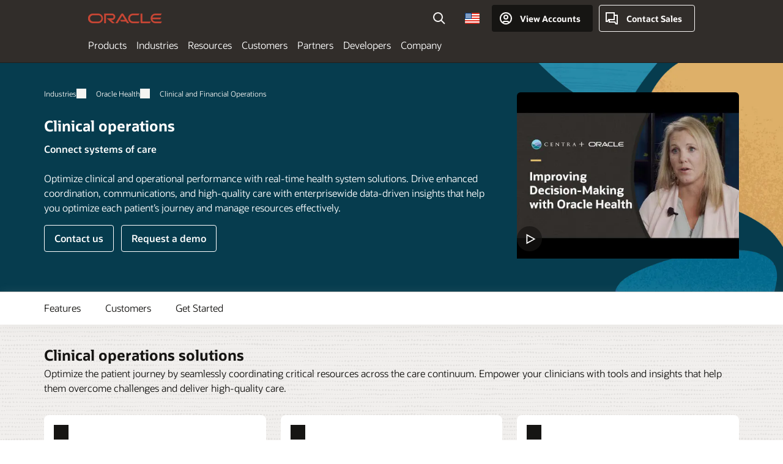

--- FILE ---
content_type: text/html; charset=UTF-8
request_url: https://www.oracle.com/health/clinical-operations/
body_size: 16173
content:
<!DOCTYPE html>
<html lang="en-US" class="no-js"><!-- start : Framework/Sequoia -->
<!-- start : ocom/common/global/components/framework/head -->
<head>
<!-- start : ocom/common/global/components/head -->
<title>Clinical Operations | Oracle Health</title>
<meta name="Title" content="Clinical Operations | Oracle Health">
<meta name="Description" content="Learn how our Clinical Operations solutions can help your organization drive operational excellence with a real-time health system strategy. Contact us today.">
<meta name="Keywords" content="clinical operations, real time health system, rths solution ">
<meta name="resgen" content="No">
<meta name="siteid" content="us">
<meta name="countryid" content="US">
<meta name="robots" content="index, follow">
<meta name="country" content="United States">
<meta name="region" content="americas">
<meta name="Language" content="en">
<meta name="Updated Date" content="2025-09-04T17:09:20Z">
<meta name='acs-popover' content='false'><meta name="page_type" content="Industry-Solution">
<script type="text/javascript">
var pageData = pageData || {};
//page info
pageData.pageInfo = pageData.pageInfo || {};
pageData.pageInfo.language = "en";
pageData.pageInfo.country = "United States";
pageData.pageInfo.region = "americas";
pageData.pageInfo.pageTitle = "Clinical Operations | Oracle Health";
pageData.pageInfo.description = "Learn how our Clinical Operations solutions can help your organization drive operational excellence with a real-time health system strategy. Contact us today.";
pageData.pageInfo.keywords = "clinical operations, real time health system, rths solution";
pageData.pageInfo.siteId = "us";
pageData.pageInfo.countryId = "US";
pageData.pageInfo.updatedDate = "2025-09-04T17:09:20Z";
</script>
<!-- start : ocom/common/global/components/seo-taxonomy-meta-data-->
<script type="text/javascript">
var pageData = pageData || {};
//taxonmy
pageData.taxonomy = pageData.taxonomy || {};
pageData.taxonomy.productServices = [];
pageData.taxonomy.industry = [];
pageData.taxonomy.region = [];
pageData.taxonomy.contentType = [];
pageData.taxonomy.buyersJourney = [];
pageData.taxonomy.revenue = [];
pageData.taxonomy.title = [];
pageData.taxonomy.audience = [];
pageData.taxonomy.persona = [];
</script>
<!-- end : ocom/common/global/components/seo-taxonomy-meta-data-->
<!-- start : ocom/common/global/components/social-media-meta-tags --><!-- F13v0 -->
<meta property="og:title" content="Clinical Operations | Oracle Health"/>
<meta property="og:description" content="Learn how our Clinical Operations solutions can help your organization drive operational excellence with a real-time health system strategy. Contact us today."/>
<meta property="og:image" content="https://www.oracle.com/a/ocom/img/social-og-oracle-health-1200x630.jpg"/>
<!-- /F13v0 -->
<!-- F13v1 -->
<meta name="twitter:card" content="summary">
<meta name="twitter:title" content="Clinical Operations | Oracle Health">
<meta name="twitter:description" content="Learn how our Clinical Operations solutions can help your organization drive operational excellence with a real-time health system strategy. Contact us today.">
<meta name="twitter:image" content="https://www.oracle.com/a/ocom/img/social-og-oracle-health-1200x1200.jpg">
<!-- /F13v1 -->
<!-- end : ocom/common/global/components/social-media-meta-tags -->
<!-- start : ocom/common/global/components/seo-hreflang-meta-tags --><link rel="canonical" href="https://www.oracle.com/health/clinical-operations/" />
<link rel="alternate" hreflang="en-US" href="https://www.oracle.com/health/clinical-operations/" />
<link rel="alternate" hreflang="pt-BR" href="https://www.oracle.com/br/health/clinical-operations/" />
<link rel="alternate" hreflang="zh-CN" href="https://www.oracle.com/cn/health/clinical-operations/" />
<link rel="alternate" hreflang="de-DE" href="https://www.oracle.com/de/health/clinical-operations/" />
<link rel="alternate" hreflang="fr-FR" href="https://www.oracle.com/fr/health/clinical-operations/" />
<link rel="alternate" hreflang="en-IN" href="https://www.oracle.com/in/health/clinical-operations/" />
<link rel="alternate" hreflang="ja-JP" href="https://www.oracle.com/jp/health/clinical-operations/" />
<link rel="alternate" hreflang="en-GB" href="https://www.oracle.com/uk/health/clinical-operations/" />
<link rel="alternate" hreflang="en-AE" href="https://www.oracle.com/ae/health/clinical-operations/" />
<link rel="alternate" hreflang="ar-AE" href="https://www.oracle.com/ae-ar/health/clinical-operations/" />
<link rel="alternate" hreflang="es-AR" href="https://www.oracle.com/latam/health/clinical-operations/"/>
<link rel="alternate" hreflang="en-AU" href="https://www.oracle.com/au/health/clinical-operations/" />
<link rel="alternate" hreflang="en-CA" href="https://www.oracle.com/ca-en/health/clinical-operations/" />
<link rel="alternate" hreflang="fr-CA" href="https://www.oracle.com/ca-fr/health/clinical-operations/" />
<link rel="alternate" hreflang="de-CH" href="https://www.oracle.com/de/health/clinical-operations/"/>
<link rel="alternate" hreflang="fr-CH" href="https://www.oracle.com/fr/health/clinical-operations/"/>
<link rel="alternate" hreflang="es-CL" href="https://www.oracle.com/latam/health/clinical-operations/"/>
<link rel="alternate" hreflang="es-CO" href="https://www.oracle.com/latam/health/clinical-operations/"/>
<link rel="alternate" hreflang="es-ES" href="https://www.oracle.com/es/health/clinical-operations/" />
<link rel="alternate" hreflang="en-HK" href="https://www.oracle.com/apac/health/clinical-operations/"/>
<link rel="alternate" hreflang="it-IT" href="https://www.oracle.com/it/health/clinical-operations/" />
<link rel="alternate" hreflang="ko-KR" href="https://www.oracle.com/kr/health/clinical-operations/" />
<link rel="alternate" hreflang="es-MX" href="https://www.oracle.com/latam/health/clinical-operations/"/>
<link rel="alternate" hreflang="nl-NL" href="https://www.oracle.com/nl/health/clinical-operations/" />
<link rel="alternate" hreflang="en-SA" href="https://www.oracle.com/sa/health/clinical-operations/" />
<link rel="alternate" hreflang="ar-SA" href="https://www.oracle.com/sa-ar/health/clinical-operations/" />
<link rel="alternate" hreflang="en-SG" href="https://www.oracle.com/asean/health/clinical-operations/"/>
<link rel="alternate" hreflang="zh-TW" href="https://www.oracle.com/tw/health/clinical-operations/" />
<link rel="alternate" hreflang="cs-CZ" href="https://www.oracle.com/europe/health/clinical-operations/"/>
<link rel="alternate" hreflang="en-ID" href="https://www.oracle.com/asean/health/clinical-operations/"/>
<link rel="alternate" hreflang="en-IE" href="https://www.oracle.com/europe/health/clinical-operations/"/>
<link rel="alternate" hreflang="he-IL" href="https://www.oracle.com/il/health/clinical-operations/" />
<link rel="alternate" hreflang="en-IL" href="https://www.oracle.com/il-en/health/clinical-operations/" />
<link rel="alternate" hreflang="en-MY" href="https://www.oracle.com/asean/health/clinical-operations/"/>
<link rel="alternate" hreflang="es-PE" href="https://www.oracle.com/latam/health/clinical-operations/"/>
<link rel="alternate" hreflang="en-PH" href="https://www.oracle.com/asean/health/clinical-operations/"/>
<link rel="alternate" hreflang="pl-PL" href="https://www.oracle.com/pl/health/clinical-operations/" />
<link rel="alternate" hreflang="pt-PT" href="https://www.oracle.com/europe/health/clinical-operations/"/>
<link rel="alternate" hreflang="ro-RO" href="https://www.oracle.com/europe/health/clinical-operations/"/>
<link rel="alternate" hreflang="sv-SE" href="https://www.oracle.com/se/health/clinical-operations/" />
<link rel="alternate" hreflang="tr-TR" href="https://www.oracle.com/tr/health/clinical-operations/" />
<link rel="alternate" hreflang="en-ZA" href="https://www.oracle.com/africa/health/clinical-operations/"/>
<link rel="alternate" hreflang="de-AT" href="https://www.oracle.com/de/health/clinical-operations/"/>
<link rel="alternate" hreflang="en-BA" href="https://www.oracle.com/europe/health/clinical-operations/"/>
<link rel="alternate" hreflang="en-BD" href="https://www.oracle.com/apac/health/clinical-operations/"/>
<link rel="alternate" hreflang="en-BE" href="https://www.oracle.com/europe/health/clinical-operations/"/>
<link rel="alternate" hreflang="bg-BG" href="https://www.oracle.com/europe/health/clinical-operations/"/>
<link rel="alternate" hreflang="en-BH" href="https://www.oracle.com/middleeast/health/clinical-operations/"/>
<link rel="alternate" hreflang="ar-BH" href="https://www.oracle.com/middleeast-ar/health/clinical-operations/"/>
<link rel="alternate" hreflang="en-BZ" href="https://www.oracle.com/bz/health/clinical-operations/" />
<link rel="alternate" hreflang="es-CR" href="https://www.oracle.com/latam/health/clinical-operations/"/>
<link rel="alternate" hreflang="en-CY" href="https://www.oracle.com/europe/health/clinical-operations/"/>
<link rel="alternate" hreflang="da-DK" href="https://www.oracle.com/europe/health/clinical-operations/"/>
<link rel="alternate" hreflang="fr-DZ" href="https://www.oracle.com/africa-fr/health/clinical-operations/"/>
<link rel="alternate" hreflang="en-EE" href="https://www.oracle.com/europe/health/clinical-operations/"/>
<link rel="alternate" hreflang="en-EG" href="https://www.oracle.com/middleeast/health/clinical-operations/"/>
<link rel="alternate" hreflang="ar-EG" href="https://www.oracle.com/middleeast-ar/health/clinical-operations/"/>
<link rel="alternate" hreflang="fi-FI" href="https://www.oracle.com/europe/health/clinical-operations/"/>
<link rel="alternate" hreflang="en-GH" href="https://www.oracle.com/africa/health/clinical-operations/"/>
<link rel="alternate" hreflang="el-GR" href="https://www.oracle.com/europe/health/clinical-operations/"/>
<link rel="alternate" hreflang="hr-HR" href="https://www.oracle.com/europe/health/clinical-operations/"/>
<link rel="alternate" hreflang="hu-HU" href="https://www.oracle.com/europe/health/clinical-operations/"/>
<link rel="alternate" hreflang="en-JO" href="https://www.oracle.com/middleeast/health/clinical-operations/"/>
<link rel="alternate" hreflang="ar-JO" href="https://www.oracle.com/middleeast-ar/health/clinical-operations/"/>
<link rel="alternate" hreflang="en-KE" href="https://www.oracle.com/africa/health/clinical-operations/"/>
<link rel="alternate" hreflang="en-KW" href="https://www.oracle.com/middleeast/health/clinical-operations/"/>
<link rel="alternate" hreflang="ar-KW" href="https://www.oracle.com/middleeast-ar/health/clinical-operations/"/>
<link rel="alternate" hreflang="en-LK" href="https://www.oracle.com/apac/health/clinical-operations/"/>
<link rel="alternate" hreflang="en-LU" href="https://www.oracle.com/europe/health/clinical-operations/"/>
<link rel="alternate" hreflang="lv-LV" href="https://www.oracle.com/europe/health/clinical-operations/"/>
<link rel="alternate" hreflang="fr-MA" href="https://www.oracle.com/africa-fr/health/clinical-operations/"/>
<link rel="alternate" hreflang="en-NG" href="https://www.oracle.com/africa/health/clinical-operations/"/>
<link rel="alternate" hreflang="no-NO" href="https://www.oracle.com/europe/health/clinical-operations/"/>
<link rel="alternate" hreflang="en-NZ" href="https://www.oracle.com/nz/health/clinical-operations/" />
<link rel="alternate" hreflang="en-QA" href="https://www.oracle.com/middleeast/health/clinical-operations/"/>
<link rel="alternate" hreflang="ar-QA" href="https://www.oracle.com/middleeast-ar/health/clinical-operations/"/>
<link rel="alternate" hreflang="sr-RS" href="https://www.oracle.com/europe/health/clinical-operations/"/>
<link rel="alternate" hreflang="sl-SI" href="https://www.oracle.com/europe/health/clinical-operations/"/>
<link rel="alternate" hreflang="sk-SK" href="https://www.oracle.com/europe/health/clinical-operations/"/>
<link rel="alternate" hreflang="fr-SN" href="https://www.oracle.com/africa-fr/health/clinical-operations/"/>
<link rel="alternate" hreflang="en-TH" href="https://www.oracle.com/asean/health/clinical-operations/"/>
<link rel="alternate" hreflang="uk-UA" href="https://www.oracle.com/ua/health/clinical-operations/" />
<link rel="alternate" hreflang="es-UY" href="https://www.oracle.com/latam/health/clinical-operations/"/>
<link rel="alternate" hreflang="en-VN" href="https://www.oracle.com/asean/health/clinical-operations/"/>
<link rel="alternate" hreflang="lt-LT" href="https://www.oracle.com/lt/health/clinical-operations/" />
<meta name="altpages" content="br,cn,de,fr,in,jp,uk,ae,ae-ar,ar,au,ca-en,ca-fr,ch-de,ch-fr,cl,co,es,hk,it,kr,mx,nl,sa,sa-ar,sg,tw,cz,id,ie,il,il-en,my,pe,ph,pl,pt,ro,se,tr,za,at,ba,bd,be,bg,bh,bh-ar,bz,cr,cy,dk,dz,ee,eg,eg-ar,fi,gh,gr,hr,hu,jo,jo-ar,ke,kw,kw-ar,lk,lu,lv,ma,ng,no,nz,qa,qa-ar,rs,si,sk,sn,th,ua,uy,vn,lt">
<script type="text/javascript">
var pageData = pageData || {};
//page info
pageData.pageInfo = pageData.pageInfo || {};
pageData.pageInfo.altPages = "br,cn,de,fr,in,jp,uk,ae,ae-ar,ar,au,ca-en,ca-fr,ch-de,ch-fr,cl,co,es,hk,it,kr,mx,nl,sa,sa-ar,sg,tw,cz,id,ie,il,il-en,my,pe,ph,pl,pt,ro,se,tr,za,at,ba,bd,be,bg,bh,bh-ar,bz,cr,cy,dk,dz,ee,eg,eg-ar,fi,gh,gr,hr,hu,jo,jo-ar,ke,kw,kw-ar,lk,lu,lv,ma,ng,no,nz,qa,qa-ar,rs,si,sk,sn,th,ua,uy,vn,lt";
</script>
<!-- end : ocom/common/global/components/seo-hreflang-meta-tags -->
<!-- end : ocom/common/global/components/head -->
<meta name="viewport" content="width=device-width, initial-scale=1">
<meta http-equiv="Content-Type" content="text/html; charset=utf-8">
<!-- start : ocom/common/global/components/framework/layoutAssetHeadInfo -->
<!-- Container/Display Start -->
<!-- BEGIN: oWidget_C/_Raw-Text/Display -->
<!-- BEGIN CSS/JS -->
<link rel="shortcut icon" href="/asset/web/favicons/favicon.ico" type="image/x-icon" />
<link rel="preload" href="/asset/web/fonts/oraclesansvf.woff2" as="font" crossorigin="anonymous" type="font/woff2"/>
<link href="/asset/sequoia/css/sequoia-core.css" rel="preload" as="style" onload="this.rel='stylesheet';this.removeAttribute('onload');" onerror="this.rel='stylesheet'">
<script defer src="/asset/sequoia/js/sequoia-core.js"></script>
<script defer src="/asset/sequoia/js/sequoia-framework.js"></script>
<style>
body{margin:0}
*[data-ocomid]{opacity:0;visibility:hidden}
img, video, svg {display: block;max-width: 100%;}
</style>
<!-- END CSS/JS -->
<!-- END: oWidget_C/_Raw-Text/Display -->
<!-- Container/Display end -->
<!-- Container/Display Start -->
<!-- BEGIN: oWidget_C/_Raw-Text/Display -->
<!--Tealium embed code Start -->
<script src="https://tms.oracle.com/main/prod/utag.sync.js"></script>
<!-- Loading script asynchronously -->
<script type="text/javascript">
(function(a,b,c,d){
if(location.href.indexOf("tealium=dev") == -1) {
a='https://tms.oracle.com/main/prod/utag.js';
} else {
a='https://tms.oracle.com/main/dev/utag.js';
}
b=document;c='script';d=b.createElement(c);d.src=a;d.type='text/java'+c;d.async=true;
a=b.getElementsByTagName(c)[0];a.parentNode.insertBefore(d,a);
})();
</script>
<!--Tealium embed code End-->
<!-- END: oWidget_C/_Raw-Text/Display -->
<!-- Container/Display end -->
<!-- end : ocom/common/global/components/framework/layoutAssetHeadInfo -->

<script>(window.BOOMR_mq=window.BOOMR_mq||[]).push(["addVar",{"rua.upush":"false","rua.cpush":"false","rua.upre":"false","rua.cpre":"true","rua.uprl":"false","rua.cprl":"false","rua.cprf":"false","rua.trans":"SJ-72d678cf-053b-460d-b532-ae9e4c0deb59","rua.cook":"false","rua.ims":"false","rua.ufprl":"false","rua.cfprl":"true","rua.isuxp":"false","rua.texp":"norulematch","rua.ceh":"false","rua.ueh":"false","rua.ieh.st":"0"}]);</script>
                              <script>!function(e){var n="https://s.go-mpulse.net/boomerang/";if("False"=="True")e.BOOMR_config=e.BOOMR_config||{},e.BOOMR_config.PageParams=e.BOOMR_config.PageParams||{},e.BOOMR_config.PageParams.pci=!0,n="https://s2.go-mpulse.net/boomerang/";if(window.BOOMR_API_key="DXNLE-YBWWY-AR74T-WMD99-77VRA",function(){function e(){if(!o){var e=document.createElement("script");e.id="boomr-scr-as",e.src=window.BOOMR.url,e.async=!0,i.parentNode.appendChild(e),o=!0}}function t(e){o=!0;var n,t,a,r,d=document,O=window;if(window.BOOMR.snippetMethod=e?"if":"i",t=function(e,n){var t=d.createElement("script");t.id=n||"boomr-if-as",t.src=window.BOOMR.url,BOOMR_lstart=(new Date).getTime(),e=e||d.body,e.appendChild(t)},!window.addEventListener&&window.attachEvent&&navigator.userAgent.match(/MSIE [67]\./))return window.BOOMR.snippetMethod="s",void t(i.parentNode,"boomr-async");a=document.createElement("IFRAME"),a.src="about:blank",a.title="",a.role="presentation",a.loading="eager",r=(a.frameElement||a).style,r.width=0,r.height=0,r.border=0,r.display="none",i.parentNode.appendChild(a);try{O=a.contentWindow,d=O.document.open()}catch(_){n=document.domain,a.src="javascript:var d=document.open();d.domain='"+n+"';void(0);",O=a.contentWindow,d=O.document.open()}if(n)d._boomrl=function(){this.domain=n,t()},d.write("<bo"+"dy onload='document._boomrl();'>");else if(O._boomrl=function(){t()},O.addEventListener)O.addEventListener("load",O._boomrl,!1);else if(O.attachEvent)O.attachEvent("onload",O._boomrl);d.close()}function a(e){window.BOOMR_onload=e&&e.timeStamp||(new Date).getTime()}if(!window.BOOMR||!window.BOOMR.version&&!window.BOOMR.snippetExecuted){window.BOOMR=window.BOOMR||{},window.BOOMR.snippetStart=(new Date).getTime(),window.BOOMR.snippetExecuted=!0,window.BOOMR.snippetVersion=12,window.BOOMR.url=n+"DXNLE-YBWWY-AR74T-WMD99-77VRA";var i=document.currentScript||document.getElementsByTagName("script")[0],o=!1,r=document.createElement("link");if(r.relList&&"function"==typeof r.relList.supports&&r.relList.supports("preload")&&"as"in r)window.BOOMR.snippetMethod="p",r.href=window.BOOMR.url,r.rel="preload",r.as="script",r.addEventListener("load",e),r.addEventListener("error",function(){t(!0)}),setTimeout(function(){if(!o)t(!0)},3e3),BOOMR_lstart=(new Date).getTime(),i.parentNode.appendChild(r);else t(!1);if(window.addEventListener)window.addEventListener("load",a,!1);else if(window.attachEvent)window.attachEvent("onload",a)}}(),"".length>0)if(e&&"performance"in e&&e.performance&&"function"==typeof e.performance.setResourceTimingBufferSize)e.performance.setResourceTimingBufferSize();!function(){if(BOOMR=e.BOOMR||{},BOOMR.plugins=BOOMR.plugins||{},!BOOMR.plugins.AK){var n="true"=="true"?1:0,t="",a="aohy4uyccdufo2k7bfca-f-3711ce346-clientnsv4-s.akamaihd.net",i="false"=="true"?2:1,o={"ak.v":"39","ak.cp":"82485","ak.ai":parseInt("604074",10),"ak.ol":"0","ak.cr":9,"ak.ipv":4,"ak.proto":"h2","ak.rid":"2360710b","ak.r":44331,"ak.a2":n,"ak.m":"dscx","ak.n":"essl","ak.bpcip":"3.143.142.0","ak.cport":55778,"ak.gh":"23.33.23.23","ak.quicv":"","ak.tlsv":"tls1.3","ak.0rtt":"","ak.0rtt.ed":"","ak.csrc":"-","ak.acc":"","ak.t":"1767835972","ak.ak":"hOBiQwZUYzCg5VSAfCLimQ==MIzmgpZq6ua9MMC8azzqandvXLsCOQEuNLcwGl5cPhIm9URwCGpZJTUd0a2fNV7YdkgQFYtGSziMWj5yMGtHZB+pdFTLXbJguFGmrg+dV1uq0+D3A0vNWFm5qsWVVYYASR5e/wccu+AcT1u03ngY5ozD5xh5d4hSDLVuv/tbvKIG/[base64]","ak.pv":"517","ak.dpoabenc":"","ak.tf":i};if(""!==t)o["ak.ruds"]=t;var r={i:!1,av:function(n){var t="http.initiator";if(n&&(!n[t]||"spa_hard"===n[t]))o["ak.feo"]=void 0!==e.aFeoApplied?1:0,BOOMR.addVar(o)},rv:function(){var e=["ak.bpcip","ak.cport","ak.cr","ak.csrc","ak.gh","ak.ipv","ak.m","ak.n","ak.ol","ak.proto","ak.quicv","ak.tlsv","ak.0rtt","ak.0rtt.ed","ak.r","ak.acc","ak.t","ak.tf"];BOOMR.removeVar(e)}};BOOMR.plugins.AK={akVars:o,akDNSPreFetchDomain:a,init:function(){if(!r.i){var e=BOOMR.subscribe;e("before_beacon",r.av,null,null),e("onbeacon",r.rv,null,null),r.i=!0}return this},is_complete:function(){return!0}}}}()}(window);</script></head><!-- end : ocom/common/global/components/framework/head -->
<!-- start : ocom/common/global/components/sequoia/layoutAssetStartBodyInfo -->
<body class="f00 f00-sequoia thm-health">
<!-- Container/Display Start -->
<!-- BEGIN: oWidget_C/_Raw-Text/Display -->
<div class="f00-top" id="top"></div>
<!-- END: oWidget_C/_Raw-Text/Display -->
<!-- Container/Display end -->
<!-- Dispatcher:null -->
<!-- BEGIN: oWidget_C/_Raw-Text/Display -->
<!-- U30v3 -->
<section id="u30" data-ocomid="u30" class="u30 u30v3 pause searchv2" data-trackas="header">
<div id="u30skip2">
<ul>
<li><a id="u30skip2c" href="#maincontent">Skip to content</a></li>
<li><a id="u30acc" href="https://www.oracle.com/corporate/accessibility/">Accessibility Policy</a></li>
</ul>
</div>
<div class="u30w1 cwidth" id="u30w1">
<div id="u30brand" class="u30brand">
<div class="u30brandw1">
<a id="u30btitle" href="https://www.oracle.com/" data-lbl="logo" aria-label="Home">
<div id="u30logo">
<svg class="u30-oicn-mobile" xmlns="http://www.w3.org/2000/svg" width="32" height="21" viewBox="0 0 32 21"><path fill="#C74634" d="M9.9,20.1c-5.5,0-9.9-4.4-9.9-9.9c0-5.5,4.4-9.9,9.9-9.9h11.6c5.5,0,9.9,4.4,9.9,9.9c0,5.5-4.4,9.9-9.9,9.9H9.9 M21.2,16.6c3.6,0,6.4-2.9,6.4-6.4c0-3.6-2.9-6.4-6.4-6.4h-11c-3.6,0-6.4,2.9-6.4,6.4s2.9,6.4,6.4,6.4H21.2"/></svg>
<svg class="u30-oicn" xmlns="http://www.w3.org/2000/svg"  width="231" height="30" viewBox="0 0 231 30" preserveAspectRatio="xMinYMid"><path fill="#C74634" d="M99.61,19.52h15.24l-8.05-13L92,30H85.27l18-28.17a4.29,4.29,0,0,1,7-.05L128.32,30h-6.73l-3.17-5.25H103l-3.36-5.23m69.93,5.23V0.28h-5.72V27.16a2.76,2.76,0,0,0,.85,2,2.89,2.89,0,0,0,2.08.87h26l3.39-5.25H169.54M75,20.38A10,10,0,0,0,75,.28H50V30h5.71V5.54H74.65a4.81,4.81,0,0,1,0,9.62H58.54L75.6,30h8.29L72.43,20.38H75M14.88,30H32.15a14.86,14.86,0,0,0,0-29.71H14.88a14.86,14.86,0,1,0,0,29.71m16.88-5.23H15.26a9.62,9.62,0,0,1,0-19.23h16.5a9.62,9.62,0,1,1,0,19.23M140.25,30h17.63l3.34-5.23H140.64a9.62,9.62,0,1,1,0-19.23h16.75l3.38-5.25H140.25a14.86,14.86,0,1,0,0,29.71m69.87-5.23a9.62,9.62,0,0,1-9.26-7h24.42l3.36-5.24H200.86a9.61,9.61,0,0,1,9.26-7h16.76l3.35-5.25h-20.5a14.86,14.86,0,0,0,0,29.71h17.63l3.35-5.23h-20.6" transform="translate(-0.02 0)" /></svg>
</div>
</a>
</div>
</div>
<div id="u30nav" class="u30nav" data-closetxt="Close Menu" data-trackas="menu">
<nav id="u30navw1" aria-label="Oracle website">
<button data-navtarget="products" aria-controls="products" aria-expanded="false" class="u30navitem">Products</button>
<button data-navtarget="industries" aria-controls="industries" aria-expanded="false" class="u30navitem">Industries</button>
<button data-navtarget="resources" aria-controls="resources" aria-expanded="false" class="u30navitem">Resources</button>
<button data-navtarget="customers" aria-controls="customers" aria-expanded="false" class="u30navitem">Customers</button>
<button data-navtarget="partners" aria-controls="partners" aria-expanded="false" class="u30navitem">Partners</button>
<button data-navtarget="developers" aria-controls="developers" aria-expanded="false" class="u30navitem">Developers</button>
<button data-navtarget="company" aria-controls="company" aria-expanded="false" class="u30navitem">Company</button>
</nav>
</div>
<div id="u30tools" class="u30tools">
<div id="u30search">
<div id="u30searchw1">
<div id="u30searchw2">
<form name="u30searchForm" id="u30searchForm" data-contentpaths="/content/Web/Shared/Auto-Suggest Panel Event" method="get" action="https://search.oracle.com/results">
<div class="u30s1">
<button id="u30closesearch" aria-label="Close Search" type="button">
<span>Close Search</span>
<svg width="9" height="14" viewBox="0 0 9 14" fill="none" xmlns="http://www.w3.org/2000/svg"><path d="M8 13L2 7L8 1" stroke="#161513" stroke-width="2"/></svg>
</button>
<span class="u30input">
<div class="u30inputw1">
<input id="u30input" name="q" value="" type="text" placeholder="Search" autocomplete="off" aria-autocomplete="both" aria-label="Search Oracle.com" role="combobox" aria-expanded="false" aria-haspopup="listbox" aria-controls="u30searchw3">
</div>
<input type="hidden" name="size" value="10">
<input type="hidden" name="page" value="1">
<input type="hidden" name="tab" value="all">
<span id="u30searchw3title" class="u30visually-hidden">Search Oracle.com</span>
<div id="u30searchw3" data-pagestitle="SUGGESTED LINKS" data-autosuggesttitle="SUGGESTED SEARCHES" data-allresultstxt="All results for" data-allsearchpath="https://search.oracle.com/results?q=u30searchterm&size=10&page=1&tab=all" role="listbox" aria-labelledby="u30searchw3title">
<ul id="u30quicklinks" class="autocomplete-items" role="group" aria-labelledby="u30quicklinks-title">
<li role="presentation" class="u30auto-title" id="u30quicklinks-title">QUICK LINKS</li>
<li role="option"><a href="/cloud/" data-lbl="quick-links:oci">Oracle Cloud Infrastructure</a>
</li>
<li role=" option"><a href="/applications/" data-lbl="quick-links:applications">Oracle Fusion Cloud Applications</a></li>
<li role="option"><a href="/database/technologies/" data-lbl="quick-links:database">Oracle Database</a></li>
<li role="option"><a href="/java/technologies/downloads/" data-lbl="quick-links:download-java">Download Java</a>
</li>
<li role="option"><a href="/careers/" data-lbl="quick-links:careers">Careers at Oracle</a></li>
</ul>
</div>
<span class="u30submit">
<input class="u30searchbttn" type="submit" value="Submit Search">
</span>
<button id="u30clear" type="reset" aria-label="Clear Search">
<svg width="20" height="20" viewBox="0 0 20 20" aria-hidden="true" fill="none" xmlns="http://www.w3.org/2000/svg"><path d="M7 7L13 13M7 13L13 7M19 10C19 14.9706 14.9706 19 10 19C5.02944 19 1 14.9706 1 10C1 5.02944 5.02944 1 10 1C14.9706 1 19 5.02944 19 10Z" stroke="#161513" stroke-width="2"/></svg>
</button>
</span>
</div>
</form>
<div id="u30announce" data-alerttxt="suggestions found to navigate use up and down arrows" class="u30visually-hidden" aria-live="polite"></div>
</div>
</div>
<button class="u30searchBtn" id="u30searchBtn" type="button" aria-label="Open Search Field" aria-expanded="false">
<span>Search</span>
<svg xmlns="http://www.w3.org/2000/svg" viewBox="0 0 24 24" width="24" height="24"><path d="M15,15l6,6M17,10a7,7,0,1,1-7-7A7,7,0,0,1,17,10Z"/></svg>
</button>
</div>
<span id="ac-flag">
<a class='flag-focus' href="/countries-list.html#countries" data-ajax="true" rel="lightbox" role="button">
<span class="sr-only">Country</span>
<img class="flag-image" src="" alt=""/>
<svg class="default-globe" alt="Country" width="20" height="20" viewBox="0 0 20 20" fill="none" xmlns="http://www.w3.org/2000/svg" xmlns:xlink="http://www.w3.org/1999/xlink">
<rect width="20" height="20" fill="url(#pattern0)"/>
<defs>
<pattern id="pattern0" patternContentUnits="objectBoundingBox" width="1" height="1">
<use xlink:href="#image0_1_1830" transform="translate(-0.166667 -0.166667) scale(0.0138889)"/>
</pattern>
<image alt="" id="image0_1_1830" width="96" height="96" xlink:href="[data-uri]"/>
</defs>
</svg>
</a>
</span>
<div id="u30-profile" class="u30-profile">
<button id="u30-flyout" data-lbl="sign-in-account" aria-expanded="false">
<svg xmlns="http://www.w3.org/2000/svg" viewBox="0 0 24 24" width="24" height="24"><path d="M17,19.51A3,3,0,0,0,14,17H10a3,3,0,0,0-3,2.51m9.92,0a9,9,0,1,0-9.92,0m9.92,0a9,9,0,0,1-9.92,0M15,10a3,3,0,1,1-3-3A3,3,0,0,1,15,10Z"/></svg>
<span class="acttxt">View Accounts</span>
</button>
<div id="u30-profilew1">
<button id="u30actbck" aria-label="close account flyout"><span class="u30actbcktxt">Back</span></button>
<div class="u30-profilew2">
<span class="u30acttitle">Cloud Account</span>
<a href="/cloud/sign-in.html" class=" u30darkcta u30cloudbg" data-lbl="sign-in-to-cloud">Sign in to Cloud</a>
<a href="/cloud/free/" class="u30lightcta" data-lbl="try-free-cloud-trial">Sign Up for Free Cloud Tier</a>
</div>
<span class="u30acttitle">Oracle Account</span>
<ul class="u30l-out">
<li><a href="https://www.oracle.com/webapps/redirect/signon?nexturl=" data-lbl="profile:sign-in-account" class="u30darkcta">Sign-In</a></li>
<li><a href="https://profile.oracle.com/myprofile/account/create-account.jspx" data-lbl="profile:create-account" class="u30lightcta">Create an Account</a></li>
</ul>
<ul class="u30l-in">
<li><a href="/corporate/contact/help.html" data-lbl="help">Help</a></li>
<li><a href="javascript:sso_sign_out();" id="u30pfile-sout" data-lbl="signout">Sign Out</a></li>
</ul>
</div>
</div>
<div class="u30-contact">
<a href="/corporate/contact/" data-lbl="contact-us" title="Contact Sales"><span>Contact Sales</span></a>
</div>
<a href="/global-menu-v2/" id="u30ham" role="button" aria-expanded="false" aria-haspopup="true" aria-controls="u30navw1">
<svg xmlns="http://www.w3.org/2000/svg" width="24" height="24" viewBox="0 0 24 24">
<title>Menu</title>
<path d="M16,4 L2,4" class="p1"></path>
<path d="M2,12 L22,12" class="p2"></path>
<path d="M2,20 L16,20" class="p3"></path>
<path d="M0,12 L24,12" class="p4"></path>
<path d="M0,12 L24,12" class="p5"></path>
</svg>
<span>Menu</span>
</a>
</div>
</div>
</section>
<!-- /U30v3 -->
<!-- END: oWidget_C/_Raw-Text/Display -->
<!-- end : ocom/common/global/components/sequoia/layoutAssetStartBodyInfo -->
<main class="f00w1" id="maincontent">
<!-- widgetType = _Raw-Text -->
<!-- ptbWidget = false -->
<!-- ptbWidget = false -->
<!-- displayBreadcrumb = Yes -->
<!-- start : ocom/common/global/components/u03v6-breadcrumb_NOHTML -->
<script type="text/javascript">
var pageData = pageData || {};
//page info
pageData.pageInfo = pageData.pageInfo || {};
pageData.pageInfo.breadCrumbs = "Industries / Oracle Health / Clinical and Financial Operations";
</script>
<script type="application/ld+json">
{
"@context": "https://schema.org",
"@type": "BreadcrumbList",
"itemListElement":
[
{ "@type": "ListItem", "position": 1, "name": "Industries", "item": "https://www.oracle.com/industries/"},
{ "@type": "ListItem", "position": 2, "name": "Oracle Health", "item": "https://www.oracle.com/health/"},
{ "@type": "ListItem", "position": 3, "name": "Clinical and Financial Operations", "item": "https://www.oracle.com/health/clinical-financial-operations/"}
]
}
</script>
<!-- end : ocom/common/global/components/u03v6-breadcrumb_NOHTML -->
<!-- Dispatcher:null -->
<!-- BEGIN: oWidget_C/_Raw-Text/Display -->
<!-- SH01v1 -->
<section class="sh01 sh01v1 sh01short cpad mode-darker" data-ocomid="sh01" data-trackas="sh01">
<div class="cbg">
<div class="bgimg-sm bg-w bgpos-end bg-gw5 bg-pin bgsize-cover bghide-mobile"><img src="/a/ocom/img/industries-health-cimg16x9md-sh01-2.webp" alt="" loading="lazy" /></div>
</div>
<div class="cwidth">
<div class="cgrid">
<ws-breadcrumb class="wsbc cgrid-8" role="navigation" aria-label="Breadcrumbs"></ws-breadcrumb>
<header class="cgrid-8">
<h1 class="hdg-xl" id="top">Clinical operations</h1>
</header>
<figure class="sh01media cgrid-4">
<ws-video videoid="HiWM52c4Nf4" loopvideo="false" thumbnail="/a/ocom/img/rh03-health-command-center-video.webp" aria="Streamlining Operational Decision-Making with Oracle Health Command Center" data-label="yt-play-HiWM52c4Nf4" title="Watch the video:Streamlining Operational Decision-Making with Oracle Health Command Center (2:55)" ></ws-video>
</figure>
<div class="sh01w1 cgrid-8">
<p><strong>Connect systems of care</strong><br /><br />Optimize clinical and operational performance with real-time health system solutions. Drive enhanced coordination, communications, and high-quality care with  enterprisewide data-driven insights that help you optimize each patient’s journey and manage resources effectively.</p>
<div class="cta">
<button class="obttn1 lightbox" data-target="/health/clinical-operations-contact-us-form/ " title="Contact Oracle Health today" data-lbl="hero:contact-health-lightbox-open" data-trackas="sh01-lightbox">Contact us</button>
<button class="obttn2 lightbox" data-target=" /health/clinical-operations/demo-form/" title="Request an Oracle Health demo" data-lbl="hero:demo-health-lightbox-open" data-trackas="sh01-lightbox">Request a demo</button>
</div>
</div>
</div>
</div>
</section>
<!-- /SH01v1 -->
<!-- END: oWidget_C/_Raw-Text/Display -->
<!-- start : ocom/common/global/components/compass/related-widgets -->
<!-- Dispatcher:null -->
<!-- BEGIN: oWidget_C/_Raw-Text/Display -->
<!-- SN02v0 -->
<nav class="sn02 sn02v0 ws-sticky" data-trackas="sn02" data-ocomid="sn02" role="navigation" aria-label="Main Navigation">
<ul class="sn02nav-list cwidth">
<li><a href="#features" data-lbl="features-anchor">Features</a></li>
<li><a href="#customers" data-lbl="customers-anchor">Customers</a></li>
<li><a href="#getstarted" data-lbl="getstarted-anchor">Get Started</a></li>
<li class="sn02more-menu">
<button aria-haspopup="true" aria-expanded="false" aria-controls="sn02more-menu-list" aria-label="View More Options">
<span>View More</span>
</button>
<ul id="sn02more-menu-list" class="sn02more-menu-list" aria-hidden="true"></ul>
</li>
</ul>
</nav>
<!-- /SN02v0 -->
<!-- END: oWidget_C/_Raw-Text/Display -->
<!-- Dispatcher:null -->
<!-- BEGIN: oWidget_C/_Raw-Text/Display -->
<!-- SC20v0 -->
<section class="sc20 sc20v0 cpad mode-light bg-texture-4" data-ocomid="sc20" data-trackas="sc20">
<div class="cwidth">
<div class="ctitle-full">
<header>
<h2 id="features">Clinical operations solutions</h2>
<p>Optimize the patient journey by seamlessly coordinating critical resources across the care continuum. Empower your clinicians with tools and insights that help them overcome challenges and deliver high-quality care.</p>
</header>
</div>
<div class="cgrid sc20-panels sc20-close-all" aria-labelledby="sc20-ttl-2">
<button class="sc20-bttn cgrid-4" aria-controls="health-system-operations">
<ws-icon ico="db-system"></ws-icon>
<h3>Health system operations</h3>
</button>
<!-- SC01v2 -->
<section class="sc01 sc01v2 panelcontent cpad" data-ocomid="sc01" id="health-system-operations">
<div class="cwidth">
<h4>Seamlessly coordinate care across your continuum</h4>
<p>Use an integrated, near real-time suite of solutions that connect situational awareness, throughput management, resource tracking, and monitoring capabilities, helping organizations strengthen clinical operations and patient care, optimize workflows, enhance decision-making, and elevate experiences across the care continuum.</p>
<div class="sc01-3col">
<div class="sc01-citem">
<h5>Clinical location awareness</h5>
<p>Oracle Health Clinical Location Awareness delivers near real-time visibility into the location of patients, clinicians, and equipment across your organization. Our EHR-agnostic solution integrates seamlessly with existing EHR solutions to enhance resource management through customized views and geographic asset tracking. By automating patient-clinician assignments and equipment tracking, our solution helps boost productivity, streamlines workflows, and strengthens infection control by recording interactions to identify exposure patterns and maintain safety.</p>
<h5>Digital room signage</h5>
<p>Oracle Health Digital Room Signage enhances care coordination with electronic displays outside care suites, sharing vital non-PHI details such as allergies, infection protocols, and discharge status. Integrated with our EHR, the solution enhances patient, and family experiences and prepares clinicians for meaningful interactions with near real-time updates while strengthening workflow efficiencies and situational awareness through staff location tracking.</p>
<h5>Transfer center</h5>
<p>Oracle Health Transfer Center streamlines patient transfers by centralizing assessments, communications, and documentation. Our solution captures early information, initiates pre-arrival bed reservations, and automatically creates transfer cases from physician orders to optimize patient flow and bed utilization. Integrated with Oracle Health Patient Flow, our solution automates interfacility transfers using clinical data to prepare cases in advance, enhancing safety and efficiencies by limiting manual entry.</p>
<p><a href="/health/clinical-operations/systems-operations/" data-lbl="systems-operations-xlnk">Explore health systems operations</a></p>
</div>
<div class="sc01-citem">
<h5>Clinical operations whiteboard</h5>
<p>Oracle Health Clinical Operations Whiteboard transforms care coordination with a digital command center approach. Integrated with our EHR, our solution provides near real-time visibility into patient flow, staffing, and critical care activities. Autopopulated clinical events and predictive analytics streamline documentation, support collaboration, and equip operational leaders with insights to optimize bed utilization, length of stay, discharge planning, and resource management.</p>
<h5>Patient flow</h5>
<p>Oracle Health Patient Flow offers near real-time visibility into the inpatient journey, including bed utilization, length of stay, transfers, and discharge details. Our solution delivers actionable insights to help optimize resources, limit wait times, and enhance patient experiences while automating bed selection, environmental services requests, and patient transportation to streamline communications.</p>
</div>
<div class="sc01-citem">
<h5>Command center dashboard</h5>
<p>Oracle Health Command Center Dashboard empowers you to optimize patient flow, streamline care transitions, forecast capacity needs, and enhance team communications. With near real-time, enterprisewide visibility into patient placement and care transitions, teams can proactively manage patient flow and address bottlenecks before they impact care. Your operational leaders can also anticipate throughput challenges, optimize inpatient bed assignments, and make data-driven decisions that elevate care quality across your healthcare system.</p>
<h5>Patient observer</h5>
<p>Oracle Health Patient Observer enhances safety with intelligent video monitoring for high-risk patients. Using smart surveillance and automated alerts for behaviors such as unassisted bed exits, our solution enables a single technician to monitor up to 12 patients, optimizing staffing. With customizable motion zones and 3D camera technology that recognizes verbal commands, our solution delivers responsive monitoring to help enhance patient safety and drive care efficiencies.</p>
</div>
</div>
</div>
</section>
<!-- /SC01v2 -->
<button class="sc20-bttn cgrid-4" aria-controls="antimicrobial-resistance">
<ws-icon ico="microscope"></ws-icon>
<h3>Antimicrobial resistance</h3>
</button>
<!-- SC01v2 -->
<section class="sc01 sc01v2 panelcontent cpad" data-ocomid="sc01" id="antimicrobial-resistance">
<div class="cwidth">
<h4>Facilitate simplified antimicrobial use and resistance reporting workflows</h4>
<p>Help pharmacists and infectious disease teams enhance patient care by reporting antimicrobial use and resistance with simplified reporting workflows.</p>
<div class="sc01-2col">
<div class="sc01-citem">
<h5>Antimicrobial usage and resistance reporting</h5>
<p>Oracle Health Antimicrobial Usage and Resistance Reporting helps simplify how facilities track and report antimicrobial use and resistance. Our solution supports electronic data uploads to the National Healthcare Safety Network (NHSN), helping pharmacists and infectious disease teams monitor trends and manage therapies effectively. Usage and resistance reports follow NHSN rules, align with Centers for Medicare and Medicaid Services (CMS) interoperability standards, and highlight opportunities to reduce antimicrobial-resistant infections.</p>
</div>
<div class="sc01-citem">
</div>
</div>
</div>
</section>
<!-- /SC01v2 -->
<button class="sc20-bttn cgrid-4" aria-controls="inventory-management">
<ws-icon ico="search-list"></ws-icon>
<h3>Inventory management</h3>
</button>
<!-- SC01v2 -->
<section class="sc01 sc01v2 panelcontent cpad" data-ocomid="sc01" id="inventory-management">
<div class="cwidth">
<h4>Prioritize patient-centric inventory management</h4>
<p>Provide a centralized location that enables your organization to manage supply inventory throughout the patient care process within our EHR.</p>
<div class="sc01-2col">
<div class="sc01-citem">
<h5>Perioperative inventory management</h5>
<p>Oracle Health Perioperative Inventory Management streamlines surgical supply management by integrating with external systems for accurate documentation and tissue management. Quick-add barcode scanning captures UDIs for compliance while the automatic linking of clinical events to billing supports accurate charge capture and inventory reconciliation. Near real-time tracking of dispenses, returns, and waste, along with alerts for expirations and recalls, supports safety and informed decision-making.</p>
<h5>Supply chain management</h5>
<p>Oracle Fusion Cloud Supply Chain Management helps transform healthcare operations by connecting clinical applications with supply chain processes, using patient insights to align resources with demand while maintaining quality care and controlling costs.</p>
<p><a href="/scm/" data-lbl="scm-xlnk">Explore Oracle Fusion Cloud Supply Chain Management</a></p>
</div>
<div class="sc01-citem">
<h5>Pharmacy inventory management</h5>
<p>Oracle Health Pharmacy Inventory Management automates medication inventory management, updating stock levels in near real time and streamlining procurement. Our solution integrates with medication cabinets to support inventory accuracy and supports mobile, scan-driven workflows. Integration with external purchase orders helps limit duplicate documentation, enhancing operational efficiencies across inpatient and outpatient pharmacies.</p>
<h5>Supply point of use</h5>
<p>Oracle Health Supply Point of Use supports itemized supply charging and captures unique device identifier (UDI) details for regulatory compliance. Our solution integrates with charge markup functionality to automate billing and supply replenishment. Serving as a central hub, the patient supply record aids inventory management, including lot recalls, usage analysis, and reorder calculations. Oracle Health Supply Point of Use further enhances supply chain efficiencies by automating replenishment processes.</p>
</div>
</div>
</div>
</section>
<!-- /SC01v2 -->
<button class="sc20-bttn cgrid-4" aria-controls="workforce-resource-planning">
<ws-icon ico="office"></ws-icon>
<h3>Workforce resource planning</h3>
</button>
<!-- SC01v2 -->
<section class="sc01 sc01v2 panelcontent cpad" data-ocomid="sc01" id="workforce-resource-planning">
<div class="cwidth">
<h4>Align your workforce strategy with patient needs</h4>
<p>Transform your workforce strategy with near real-time data and predictive analytics to align caregiver skills with patient needs, enhancing care quality, limiting burnout, and boosting efficiencies. Enable proactive and strategic staffing by integrating workforce solutions with clinical operations, helping to enhance patient care and team satisfaction.</p>
<div class="sc01-2col">
<div class="sc01-citem">
<h5>Human capital management</h5>
<p>Oracle Fusion Cloud Human Capital Management (HCM) helps transform your workforce strategy by integrating Oracle Health Workload Management. Oracle Fusion Cloud Human Capital Management optimizes workforce deployment, connects clinical operations, and provides insights, dynamic staffing, engagement tools, and cost controls to turn staffing from reactive to strategic.</p>
<p><a href="/human-capital-management/" data-lbl="hcm-xlnk">Explore Oracle Fusion Cloud Human Capital Management</a></p>
</div>
<div class="sc01-citem">
<h5>Workload management</h5>
<p>Oracle Health Workload Management is an EHR-agnostic solution that uses near real-time data and predictive analytics to optimize staffing based on patient conditions and recovery. By aligning caregiver skills with patient needs, our solution helps enhance care quality, limit burnout, and drive operational efficiencies. Proactive staffing decisions support patient care and a positive work environment</p>
</div>
</div>
</div>
</section>
<!-- /SC01v2 -->
</div>
</div>
</section>
<!-- /SC20v0 -->
<!-- END: oWidget_C/_Raw-Text/Display -->
<!-- Dispatcher:null -->
<!-- BEGIN: oWidget_C/_Raw-Text/Display -->
<!-- SC08v1 -->
<section class="sc08 sc08v1 cpad" data-trackas="sc08" data-ocomid="sc08">
<div class="sc08w1 cwidth">
<div class="sc08feature cgrid">
<div class="sc08featurecopy">
<h2 id="customers">Covenant Health improves data transparency with Oracle Health Command Center</h2>
<p>The nonprofit network gains integrated electronic health records to improve the patient experience across nine hospitals and 100 physician offices.</p>
<div class="cta">
<button class="lightbox obttn2" data-videoid="dQ1TK94lrac" loopvideo="false" autoplay="false" data-aria="Covenant Health Improves Operational Efficiency and Patient Experience with Oracle Health" data-label="yt-play-dQ1TK94lrac">Watch Covenant Health’s story (2:10) <ws-icon ico="play-circle"></ws-icon></button>
</div>
</div>
<div class="sc08featurelogo sc08logos">
<div class="sc08logo">
<div class="wslogo wslogo-gold wslogo-center">
<img src="/a/ocom/img/customerlogo-covenant-health-clr.svg" alt="covenant-health" loading="lazy">
</div>
</div>
</div>
</div>
</div>
</section>
<!-- /SC08v1 -->
<!-- END: oWidget_C/_Raw-Text/Display -->
<!-- Dispatcher:null -->
<!-- BEGIN: oWidget_C/_Raw-Text/Display -->
<!-- SC34v0 -->
<section class="sc34 sc34v0 cpad mode-light" data-trackas="sc34" data-ocomid="sc34" id="getstarted">
<div class="cbg">
<div class="bgimg-sm bgsize-cover bg-e bgpos-right bg-gw3 bg-pin bghide-mobile">
<img src="/a/ocom/img/industries-health-cbgsm-sc34-4.webp" alt="" loading="lazy">
</div>
</div>
<div class="cwidth">
<div class="ctitle-center">
<header>
<h2 id="sc34label1">Get started with Oracle Health</h2>
</header>
</div>
<ul class="cgrid col2" aria-labelledby="sc34label1">
<li class="citem"><button class="mode-tint lightbox" data-target="/health/contact-us-form/" title="Contact Oracle Health today" data-lbl="ctabttn-get-started-oh-contact-lightbox-open" data-trackas="sc34-lightbox">Contact Oracle Health</button></li>
<li class="citem"><button class="mode-tint lightbox" data-target="/health/demo-form/" title="Request an Oracle Health demo" data-lbl="ctabttn-get-started-oh-demo-lightbox-open" data-trackas="sc34-lightbox">Request a demo</button></li>
</ul>
</div>
</section>
<!-- /SC34v0 -->
<!-- END: oWidget_C/_Raw-Text/Display -->
<!-- end : ocom/common/global/components/compass/related-widgets -->
</main>
<!-- start : ocom/common/global/components/sequoia/layoutAssetEndBodyInfo -->
<!-- Dispatcher:null -->
<!-- BEGIN: oWidget_C/_Raw-Text/Display -->
<!-- SU02v0 -->
<section id="su02" class="su02 su02v0 mode-darker" data-trackas="footer" data-ocomid="su02">
<div class="su02w1 cwidth">
<div class="su02w2">
<div>
<h2>Resources for</h2>
<button aria-expanded="false" aria-controls="su02-resources-list">Resources for</button>
<ul id="su02-resources-list">
<li><a data-lbl="resources-for:career" href="/careers/">Careers</a></li>
<li><a data-lbl="resources-for:developers" href="/developer/">Developers</a></li>
<li><a data-lbl="resources-for:investors" href="https://investor.oracle.com/home/default.aspx">Investors</a></li>
<li><a data-lbl="resources-for:partners" href="/partner/">Partners</a></li>
<li><a data-lbl="resources-for:researchers" href="/research/">Researchers</a></li>
<li><a data-lbl="resources-for:students-educators" href="https://academy.oracle.com/en/oa-web-overview.html">Students and Educators</a></li>
</ul>
</div>
<div>
<h2>Why Oracle</h2>
<button aria-expanded="false" aria-controls="su02-why-list">Why Oracle</button>
<ul id="su02-why-list">
<li><a data-lbl="why-oracle:analyst-reports" href="/corporate/analyst-reports/">Analyst Reports</a> </li>
<li><a data-lbl="why-oracle:gartner-mq-erp-cloud" href="/erp/what-is-erp/best-erp/">Best cloud-based ERP</a></li>
<li><a data-lbl="why-oracle:cloud-economics" href="/cloud/economics/">Cloud Economics</a></li>
<li><a data-lbl="why-oracle:corporate-responsibility" href="/social-impact/">Social Impact</a></li>
<li><a data-lbl="why-oracle:security-pracitices" href="/corporate/security-practices/">Security Practices</a></li>
</ul>
</div>
<div>
<h2>Learn</h2>
<button aria-expanded="false" aria-controls="su02-learn-list">Learn</button>
<ul id="su02-learn-list">
<li><a data-lbl="learn:sovreign-cloud" href="/cloud/sovereign-cloud/what-is-sovereign-cloud/">What is a sovereign cloud?</a></li>
<li><a data-lbl="learn:zero-trust" href="/security/what-is-zero-trust/">What is zero trust security?</a></li>
<li><a data-lbl="learn:ai-finance" href="/erp/financials/ai-finance/">How AI is transforming finance</a></li>
<li><a data-lbl="learn:vector-db"
href="/database/vector-database/">What is a vector database?</a></li>
<li><a data-lbl="learn:multicloud" href="/cloud/multicloud/what-is-multicloud/">What is multicloud?</a></li>
<li><a data-lbl="learn:ai-agents" href="/artificial-intelligence/ai-agents/">What are AI agents?</a></li>
</ul>
</div>
<div>
<h2>News and Events</h2>
<button aria-expanded="false" aria-controls="su02-newsevents-list">News and Events</button>
<ul id="su02-newsevents-list">
<li><a data-lbl="newsandevents:news" href="/news/">News</a></li>
<li><a data-lbl="newsandevents:oracle-ai-world" href="/ai-world/">Oracle AI World</a></li>
<li><a data-lbl="newsandevents:oracle-health-summit" href="/health/health-summit/">Oracle Health Summit</a></li>
<li><a data-lbl="newsandevents:javaone" href="/javaone/">JavaOne</a></li>
<li><a data-lbl="newsandevents:search-all-events" href="https://search.oracle.com/events?q=&amp;lang=english">Search all events</a></li>
</ul>
</div>
<div>
<h2>Contact Us</h2>
<button aria-expanded="false" aria-controls="su02-contact-list">Contact Us</button>
<ul id="su02-contact-list" class="su02-local-sales">
<li class="su02contact"><a href="tel:18006330738">US Sales: +1.800.633.0738</a></li>
<li><a data-lbl="contact-us:how-can-we-help" href="/corporate/contact/">How can we help?</a></li>
<li><a data-lbl="contact-us:subscribe-to-emails" href="https://go.oracle.com/subscribe/?l_code=en&src1=OW:O:FO">Subscribe to emails</a></li>
<li><a data-lbl="contact-us:integrity-helpline" href="https://secure.ethicspoint.com/domain/media/en/gui/31053/index.html">Integrity Helpline</a></li>
<li><a data-lbl="contact-us:accessibility" href="/corporate/accessibility/">Accessibility</a></li>
</ul>
</div>
</div>
<div class="su02w3">
<ul class="su02legal">
<li class="su02copy"><a href="/legal/copyright/">&copy; 2026 Oracle</a></li>
<li><a data-lbl="privacy" href="/legal/privacy/">Privacy</a>&nbsp;<span>/</span>&nbsp;<a data-lbl="do-not-sell-my-info" href="/legal/privacy/privacy-choices/">Do Not Sell My Info</a></li>
<li>
<div id="teconsent"></div>
</li>
<li><a data-lbl="ad-choices" href="/legal/privacy/privacy-policy/#adchoices">Ad Choices</a></li>
<li><a data-lbl="careers" href="/corporate/careers/">Careers</a></li>
</ul>
<ul class="su02social">
<li> <a href="https://www.facebook.com/Oracle/" rel="noreferrer" target="_blank" aria-label="Oracle on Facebook" data-lbl="scl-icon:facebook"> <span>Facebook</span>
<ws-icon ico="facebook"></ws-icon>
</a> </li>
<li> <a href="https://x.com/oracle" rel="noreferrer" target="_blank" aria-label="Follow Oracle on X" data-lbl="scl-icon:x"> <span>X</span>
<ws-icon ico="twitter-x"></ws-icon>
</a> </li>
<li> <a href="https://www.linkedin.com/company/oracle/" rel="noreferrer" target="_blank" aria-label="Oracle on LinkedIn" data-lbl="scl-icon:linkedin"> <span>LinkedIn</span>
<ws-icon ico="linkedin"></ws-icon>
</a> </li>
<li> <a href="https://www.youtube.com/oracle/" rel="noreferrer" target="_blank" aria-label="Watch Oracle on YouTube" data-lbl="scl-icon:you-tube"> <span>YouTube</span>
<ws-icon ico="youtube"></ws-icon>
</a> </li>
</ul>
</div>
</div>
</section>
<!-- /SU02v0 -->
<!-- END: oWidget_C/_Raw-Text/Display -->
<!-- Container/Display Start -->
<!-- BEGIN: oWidget_C/_Raw-Text/Display -->
<!-- Start SiteCatalyst code -->
<script type="text/javascript" src="https://www.oracle.com/asset/web/analytics/ora_sequoia.js"></script>
<!-- End SiteCatalyst code -->
<!-- END: oWidget_C/_Raw-Text/Display -->
<!-- Container/Display end -->
<!-- end : ocom/common/global/components/sequoia/layoutAssetEndBodyInfo -->
</body>
<!-- end : Framework/Sequoia -->
</html>



--- FILE ---
content_type: text/html; charset=UTF-8
request_url: https://www.oracle.com/global-menu-v2/
body_size: 8351
content:
<!DOCTYPE html>
<html lang="en-US" class="no-js"><!-- start : Compass/Generic -->
<head>
<!-- Start Compass/Head -->
<title>Global Navigation</title>
<meta name="Title" content="Global Navigation">
<meta name="Description" content="">
<meta name="Keywords" content="Global nav">
<meta http-equiv="Content-Type" content="text/html; charset=utf-8">
<meta name="viewport" content="width=device-width, initial-scale=1">
<meta name="siteid" content="us">
<meta name="countryid" content="US">
<meta name="robots" content="noindex, nofollow">
<meta name="country" content="United States">
<meta name="Language" content="en">
<meta name="Updated Date" content="2021-09-10T16:57:07Z">
<meta name="page_type" content="Corporate-Other">
<script type="text/javascript">
var pageData = pageData || {};
//page info
pageData.pageInfo = pageData.pageInfo || {};
pageData.pageInfo.language = "en";
pageData.pageInfo.country = "United States";
pageData.pageInfo.pageTitle = "Global Navigation";
pageData.pageInfo.description = "";
pageData.pageInfo.keywords = "Global nav";
pageData.pageInfo.siteId = "us";
pageData.pageInfo.countryId = "US";
pageData.pageInfo.updatedDate = "2021-09-10T16:57:07Z";
</script>
<!-- start : ocom/common/global/components/seo-taxonomy-meta-data-->
<script type="text/javascript">
var pageData = pageData || {};
//taxonmy
pageData.taxonomy = pageData.taxonomy || {};
pageData.taxonomy.productServices = [];
pageData.taxonomy.industry = [];
pageData.taxonomy.region = [];
pageData.taxonomy.contentType = [];
pageData.taxonomy.buyersJourney = [];
pageData.taxonomy.revenue = [];
pageData.taxonomy.title = [];
pageData.taxonomy.audience = [];
pageData.taxonomy.persona = [];
</script>
<!-- end : ocom/common/global/components/seo-taxonomy-meta-data-->
<!-- start : ocom/common/global/components/social-media-meta-tags -->
<!-- end : ocom/common/global/components/social-media-meta-tags -->
<!-- start : ocom/common/global/components/seo-hreflang-meta-tags --><link rel="canonical" href="https://www.oracle.com/global-menu-v2/" />
<link rel="alternate" hreflang="en-US" href="https://www.oracle.com/global-menu-v2/" />
<link rel="alternate" hreflang="pt-BR" href="https://www.oracle.com/br/global-menu-v2/" />
<link rel="alternate" hreflang="zh-CN" href="https://www.oracle.com/cn/global-menu-v2/" />
<link rel="alternate" hreflang="de-DE" href="https://www.oracle.com/de/global-menu-v2/" />
<link rel="alternate" hreflang="fr-FR" href="https://www.oracle.com/fr/global-menu-v2/" />
<link rel="alternate" hreflang="en-IN" href="https://www.oracle.com/in/global-menu-v2/" />
<link rel="alternate" hreflang="ja-JP" href="https://www.oracle.com/jp/global-menu-v2/" />
<link rel="alternate" hreflang="en-GB" href="https://www.oracle.com/uk/global-menu-v2/" />
<link rel="alternate" hreflang="en-AE" href="https://www.oracle.com/ae/global-menu-v2/" />
<link rel="alternate" hreflang="ar-AE" href="https://www.oracle.com/ae-ar/global-menu-v2/" />
<link rel="alternate" hreflang="es-AR" href="https://www.oracle.com/latam/global-menu-v2/"/>
<link rel="alternate" hreflang="en-AU" href="https://www.oracle.com/au/global-menu-v2/" />
<link rel="alternate" hreflang="en-CA" href="https://www.oracle.com/ca-en/global-menu-v2/" />
<link rel="alternate" hreflang="fr-CA" href="https://www.oracle.com/ca-fr/global-menu-v2/" />
<link rel="alternate" hreflang="de-CH" href="https://www.oracle.com/de/global-menu-v2/"/>
<link rel="alternate" hreflang="fr-CH" href="https://www.oracle.com/fr/global-menu-v2/"/>
<link rel="alternate" hreflang="es-CL" href="https://www.oracle.com/latam/global-menu-v2/"/>
<link rel="alternate" hreflang="es-CO" href="https://www.oracle.com/latam/global-menu-v2/"/>
<link rel="alternate" hreflang="es-ES" href="https://www.oracle.com/es/global-menu-v2/" />
<link rel="alternate" hreflang="en-HK" href="https://www.oracle.com/apac/global-menu-v2/"/>
<link rel="alternate" hreflang="it-IT" href="https://www.oracle.com/it/global-menu-v2/" />
<link rel="alternate" hreflang="ko-KR" href="https://www.oracle.com/kr/global-menu-v2/" />
<link rel="alternate" hreflang="es-MX" href="https://www.oracle.com/latam/global-menu-v2/"/>
<link rel="alternate" hreflang="nl-NL" href="https://www.oracle.com/nl/global-menu-v2/" />
<link rel="alternate" hreflang="en-SA" href="https://www.oracle.com/sa/global-menu-v2/" />
<link rel="alternate" hreflang="ar-SA" href="https://www.oracle.com/sa-ar/global-menu-v2/" />
<link rel="alternate" hreflang="en-SG" href="https://www.oracle.com/asean/global-menu-v2/"/>
<link rel="alternate" hreflang="zh-TW" href="https://www.oracle.com/tw/global-menu-v2/" />
<link rel="alternate" hreflang="cs-CZ" href="https://www.oracle.com/europe/global-menu-v2/"/>
<link rel="alternate" hreflang="en-ID" href="https://www.oracle.com/asean/global-menu-v2/"/>
<link rel="alternate" hreflang="en-IE" href="https://www.oracle.com/europe/global-menu-v2/"/>
<link rel="alternate" hreflang="he-IL" href="https://www.oracle.com/il/global-menu-v2/" />
<link rel="alternate" hreflang="en-IL" href="https://www.oracle.com/il-en/global-menu-v2/" />
<link rel="alternate" hreflang="en-MY" href="https://www.oracle.com/asean/global-menu-v2/"/>
<link rel="alternate" hreflang="es-PE" href="https://www.oracle.com/latam/global-menu-v2/"/>
<link rel="alternate" hreflang="en-PH" href="https://www.oracle.com/asean/global-menu-v2/"/>
<link rel="alternate" hreflang="pl-PL" href="https://www.oracle.com/pl/global-menu-v2/" />
<link rel="alternate" hreflang="pt-PT" href="https://www.oracle.com/europe/global-menu-v2/"/>
<link rel="alternate" hreflang="ro-RO" href="https://www.oracle.com/europe/global-menu-v2/"/>
<link rel="alternate" hreflang="sv-SE" href="https://www.oracle.com/se/global-menu-v2/" />
<link rel="alternate" hreflang="tr-TR" href="https://www.oracle.com/tr/global-menu-v2/" />
<link rel="alternate" hreflang="en-ZA" href="https://www.oracle.com/africa/global-menu-v2/"/>
<link rel="alternate" hreflang="de-AT" href="https://www.oracle.com/de/global-menu-v2/"/>
<link rel="alternate" hreflang="en-BA" href="https://www.oracle.com/europe/global-menu-v2/"/>
<link rel="alternate" hreflang="en-BD" href="https://www.oracle.com/apac/global-menu-v2/"/>
<link rel="alternate" hreflang="en-BE" href="https://www.oracle.com/europe/global-menu-v2/"/>
<link rel="alternate" hreflang="bg-BG" href="https://www.oracle.com/europe/global-menu-v2/"/>
<link rel="alternate" hreflang="en-BH" href="https://www.oracle.com/middleeast/global-menu-v2/"/>
<link rel="alternate" hreflang="ar-BH" href="https://www.oracle.com/middleeast-ar/global-menu-v2/"/>
<link rel="alternate" hreflang="en-BZ" href="https://www.oracle.com/bz/global-menu-v2/" />
<link rel="alternate" hreflang="es-CR" href="https://www.oracle.com/latam/global-menu-v2/"/>
<link rel="alternate" hreflang="en-CY" href="https://www.oracle.com/europe/global-menu-v2/"/>
<link rel="alternate" hreflang="da-DK" href="https://www.oracle.com/europe/global-menu-v2/"/>
<link rel="alternate" hreflang="fr-DZ" href="https://www.oracle.com/africa-fr/global-menu-v2/"/>
<link rel="alternate" hreflang="en-EE" href="https://www.oracle.com/europe/global-menu-v2/"/>
<link rel="alternate" hreflang="en-EG" href="https://www.oracle.com/middleeast/global-menu-v2/"/>
<link rel="alternate" hreflang="ar-EG" href="https://www.oracle.com/middleeast-ar/global-menu-v2/"/>
<link rel="alternate" hreflang="fi-FI" href="https://www.oracle.com/europe/global-menu-v2/"/>
<link rel="alternate" hreflang="en-GH" href="https://www.oracle.com/africa/global-menu-v2/"/>
<link rel="alternate" hreflang="el-GR" href="https://www.oracle.com/europe/global-menu-v2/"/>
<link rel="alternate" hreflang="hr-HR" href="https://www.oracle.com/europe/global-menu-v2/"/>
<link rel="alternate" hreflang="hu-HU" href="https://www.oracle.com/europe/global-menu-v2/"/>
<link rel="alternate" hreflang="en-JO" href="https://www.oracle.com/middleeast/global-menu-v2/"/>
<link rel="alternate" hreflang="ar-JO" href="https://www.oracle.com/middleeast-ar/global-menu-v2/"/>
<link rel="alternate" hreflang="en-KE" href="https://www.oracle.com/africa/global-menu-v2/"/>
<link rel="alternate" hreflang="en-KW" href="https://www.oracle.com/middleeast/global-menu-v2/"/>
<link rel="alternate" hreflang="ar-KW" href="https://www.oracle.com/middleeast-ar/global-menu-v2/"/>
<link rel="alternate" hreflang="en-LK" href="https://www.oracle.com/apac/global-menu-v2/"/>
<link rel="alternate" hreflang="en-LU" href="https://www.oracle.com/europe/global-menu-v2/"/>
<link rel="alternate" hreflang="lv-LV" href="https://www.oracle.com/europe/global-menu-v2/"/>
<link rel="alternate" hreflang="fr-MA" href="https://www.oracle.com/africa-fr/global-menu-v2/"/>
<link rel="alternate" hreflang="en-NG" href="https://www.oracle.com/africa/global-menu-v2/"/>
<link rel="alternate" hreflang="no-NO" href="https://www.oracle.com/europe/global-menu-v2/"/>
<link rel="alternate" hreflang="en-NZ" href="https://www.oracle.com/nz/global-menu-v2/" />
<link rel="alternate" hreflang="en-QA" href="https://www.oracle.com/middleeast/global-menu-v2/"/>
<link rel="alternate" hreflang="ar-QA" href="https://www.oracle.com/middleeast-ar/global-menu-v2/"/>
<link rel="alternate" hreflang="sr-RS" href="https://www.oracle.com/europe/global-menu-v2/"/>
<link rel="alternate" hreflang="sl-SI" href="https://www.oracle.com/europe/global-menu-v2/"/>
<link rel="alternate" hreflang="sk-SK" href="https://www.oracle.com/europe/global-menu-v2/"/>
<link rel="alternate" hreflang="fr-SN" href="https://www.oracle.com/africa-fr/global-menu-v2/"/>
<link rel="alternate" hreflang="en-TH" href="https://www.oracle.com/asean/global-menu-v2/"/>
<link rel="alternate" hreflang="uk-UA" href="https://www.oracle.com/ua/global-menu-v2/" />
<link rel="alternate" hreflang="es-UY" href="https://www.oracle.com/latam/global-menu-v2/"/>
<link rel="alternate" hreflang="en-VN" href="https://www.oracle.com/asean/global-menu-v2/"/>
<link rel="alternate" hreflang="lt-LT" href="https://www.oracle.com/lt/global-menu-v2/" />
<meta name="altpages" content="br,cn,de,fr,in,jp,uk,ae,ae-ar,ar,au,ca-en,ca-fr,ch-de,ch-fr,cl,co,es,hk,it,kr,mx,nl,sa,sa-ar,sg,tw,cz,id,ie,il,il-en,my,pe,ph,pl,pt,ro,se,tr,za,at,ba,bd,be,bg,bh,bh-ar,bz,cr,cy,dk,dz,ee,eg,eg-ar,fi,gh,gr,hr,hu,jo,jo-ar,ke,kw,kw-ar,lk,lu,lv,ma,ng,no,nz,qa,qa-ar,rs,si,sk,sn,th,ua,uy,vn,lt">
<script type="text/javascript">
var pageData = pageData || {};
//page info
pageData.pageInfo = pageData.pageInfo || {};
pageData.pageInfo.altPages = "br,cn,de,fr,in,jp,uk,ae,ae-ar,ar,au,ca-en,ca-fr,ch-de,ch-fr,cl,co,es,hk,it,kr,mx,nl,sa,sa-ar,sg,tw,cz,id,ie,il,il-en,my,pe,ph,pl,pt,ro,se,tr,za,at,ba,bd,be,bg,bh,bh-ar,bz,cr,cy,dk,dz,ee,eg,eg-ar,fi,gh,gr,hr,hu,jo,jo-ar,ke,kw,kw-ar,lk,lu,lv,ma,ng,no,nz,qa,qa-ar,rs,si,sk,sn,th,ua,uy,vn,lt";
</script>
<!-- end : ocom/common/global/components/seo-hreflang-meta-tags -->
<!-- End Compass/Head -->

<script>(window.BOOMR_mq=window.BOOMR_mq||[]).push(["addVar",{"rua.upush":"false","rua.cpush":"false","rua.upre":"false","rua.cpre":"false","rua.uprl":"false","rua.cprl":"false","rua.cprf":"false","rua.trans":"","rua.cook":"false","rua.ims":"false","rua.ufprl":"false","rua.cfprl":"false","rua.isuxp":"false","rua.texp":"norulematch","rua.ceh":"false","rua.ueh":"false","rua.ieh.st":"0"}]);</script>
                              <script>!function(e){var n="https://s.go-mpulse.net/boomerang/";if("False"=="True")e.BOOMR_config=e.BOOMR_config||{},e.BOOMR_config.PageParams=e.BOOMR_config.PageParams||{},e.BOOMR_config.PageParams.pci=!0,n="https://s2.go-mpulse.net/boomerang/";if(window.BOOMR_API_key="DXNLE-YBWWY-AR74T-WMD99-77VRA",function(){function e(){if(!o){var e=document.createElement("script");e.id="boomr-scr-as",e.src=window.BOOMR.url,e.async=!0,i.parentNode.appendChild(e),o=!0}}function t(e){o=!0;var n,t,a,r,d=document,O=window;if(window.BOOMR.snippetMethod=e?"if":"i",t=function(e,n){var t=d.createElement("script");t.id=n||"boomr-if-as",t.src=window.BOOMR.url,BOOMR_lstart=(new Date).getTime(),e=e||d.body,e.appendChild(t)},!window.addEventListener&&window.attachEvent&&navigator.userAgent.match(/MSIE [67]\./))return window.BOOMR.snippetMethod="s",void t(i.parentNode,"boomr-async");a=document.createElement("IFRAME"),a.src="about:blank",a.title="",a.role="presentation",a.loading="eager",r=(a.frameElement||a).style,r.width=0,r.height=0,r.border=0,r.display="none",i.parentNode.appendChild(a);try{O=a.contentWindow,d=O.document.open()}catch(_){n=document.domain,a.src="javascript:var d=document.open();d.domain='"+n+"';void(0);",O=a.contentWindow,d=O.document.open()}if(n)d._boomrl=function(){this.domain=n,t()},d.write("<bo"+"dy onload='document._boomrl();'>");else if(O._boomrl=function(){t()},O.addEventListener)O.addEventListener("load",O._boomrl,!1);else if(O.attachEvent)O.attachEvent("onload",O._boomrl);d.close()}function a(e){window.BOOMR_onload=e&&e.timeStamp||(new Date).getTime()}if(!window.BOOMR||!window.BOOMR.version&&!window.BOOMR.snippetExecuted){window.BOOMR=window.BOOMR||{},window.BOOMR.snippetStart=(new Date).getTime(),window.BOOMR.snippetExecuted=!0,window.BOOMR.snippetVersion=12,window.BOOMR.url=n+"DXNLE-YBWWY-AR74T-WMD99-77VRA";var i=document.currentScript||document.getElementsByTagName("script")[0],o=!1,r=document.createElement("link");if(r.relList&&"function"==typeof r.relList.supports&&r.relList.supports("preload")&&"as"in r)window.BOOMR.snippetMethod="p",r.href=window.BOOMR.url,r.rel="preload",r.as="script",r.addEventListener("load",e),r.addEventListener("error",function(){t(!0)}),setTimeout(function(){if(!o)t(!0)},3e3),BOOMR_lstart=(new Date).getTime(),i.parentNode.appendChild(r);else t(!1);if(window.addEventListener)window.addEventListener("load",a,!1);else if(window.attachEvent)window.attachEvent("onload",a)}}(),"".length>0)if(e&&"performance"in e&&e.performance&&"function"==typeof e.performance.setResourceTimingBufferSize)e.performance.setResourceTimingBufferSize();!function(){if(BOOMR=e.BOOMR||{},BOOMR.plugins=BOOMR.plugins||{},!BOOMR.plugins.AK){var n=""=="true"?1:0,t="cookiepresent",a="aohy4uyccdufo2k7bfdq-f-4124c757d-clientnsv4-s.akamaihd.net",i="false"=="true"?2:1,o={"ak.v":"39","ak.cp":"82485","ak.ai":parseInt("604074",10),"ak.ol":"0","ak.cr":9,"ak.ipv":4,"ak.proto":"h2","ak.rid":"236084a3","ak.r":44331,"ak.a2":n,"ak.m":"dscx","ak.n":"essl","ak.bpcip":"3.143.142.0","ak.cport":55778,"ak.gh":"23.33.23.23","ak.quicv":"","ak.tlsv":"tls1.3","ak.0rtt":"","ak.0rtt.ed":"","ak.csrc":"-","ak.acc":"","ak.t":"1767835975","ak.ak":"hOBiQwZUYzCg5VSAfCLimQ==mkAB8q6T35VB59Y0oWcxizOzhYB1LkkiySwyWijm1CVINttfscngKbbw6Gf0vpbtMw/+njhYOaqJW6iNloLyRY5gy+zbzcVQm9kya+HbaNnX6TzfBI8PcabQxQFkY3y6kx+PPUCB9eW0hDyt+/ep2y940sSuafb/akyrKbbsDajJ4fpUSBkv09NKATZbYcpABIGZ9bOmE5k5zp7iJbOxNkdh4GYCrelreca9yYe+5G/ERP0JrGZH0NzIk4gcQyAudVOrN/Qg6FnIphQwjlfwT1xR4IgU5WdhB6U7uL8ufRsBmfvZhHlSpFpY4t7FICyaS5KIJ+cHxlTveS6/F0dneg51JriLnl5nlmmbGoVsnJEtvX1CfwiJR+6Ir5b/op20UmsJIE5ofcRtzl+CrNnEp1Ix2iT/o4+HNbkpII+ziOc=","ak.pv":"517","ak.dpoabenc":"","ak.tf":i};if(""!==t)o["ak.ruds"]=t;var r={i:!1,av:function(n){var t="http.initiator";if(n&&(!n[t]||"spa_hard"===n[t]))o["ak.feo"]=void 0!==e.aFeoApplied?1:0,BOOMR.addVar(o)},rv:function(){var e=["ak.bpcip","ak.cport","ak.cr","ak.csrc","ak.gh","ak.ipv","ak.m","ak.n","ak.ol","ak.proto","ak.quicv","ak.tlsv","ak.0rtt","ak.0rtt.ed","ak.r","ak.acc","ak.t","ak.tf"];BOOMR.removeVar(e)}};BOOMR.plugins.AK={akVars:o,akDNSPreFetchDomain:a,init:function(){if(!r.i){var e=BOOMR.subscribe;e("before_beacon",r.av,null,null),e("onbeacon",r.rv,null,null),r.i=!0}return this},is_complete:function(){return!0}}}}()}(window);</script></head>
<body class="f11 f11v0">
<div class="f11w1">
<!-- Dispatcher:null -->
<!-- BEGIN: oWidget_C/_Raw-Text/Display -->
<!-- U30v2 -->
<div class="u30v2 u30smap cpad">
<div class="cwidth">
<h1 class="rwaccent">Site Map</h1>
<!-- U30v1 -->
<div class="navcontent">
<!-- END: oWidget_C/_Raw-Text/Display -->
<!-- Dispatcher:null -->
<!-- BEGIN: oWidget_C/_Raw-Text/Display -->
<!--Products-->
<div id="products-nav" data-navcontent="products" data-navtype="four-column-tworow-vertical">
<ul class="tworow">
<li>
<span class="u30t1">Oracle Cloud Infrastructure</span>
<button aria-controls="cloud-infrastructure" aria-expanded="false">Oracle Cloud Infrastructure</button>
<ul class="fourclm divider" id="cloud-infrastructure">
<li><a href="/cloud/" data-lbl="products:oci/overview" target="_top">OCI Overview</a></li>
<li><a href="/artificial-intelligence/" data-lbl="products:oci/ai-ml" target="_top">AI and Machine Learning</a></li>
<li><a href="/ai-data-platform/" data-lbl="products:oci/ai-data-platform">AI Data Platform</a></li>
<li><a href="/analytics/" data-lbl="products:oci/analytics" target="_top">Analytics</a></li>
<li><a href="/cloud/cost-management-and-governance/" data-lbl="products:oci/billing-cost-mgmt" target="_top">Billing and Cost Management</a></li>
<li><a href="/cloud/compute/" data-lbl="products:oci/compute" target="_top">Compute</a></li>
<li><a href="/database/" data-lbl="products:oci/db-services" target="_top">Database Services</a></li>
<li><a href="/application-development/" data-lbl="products:oci/dev-services" target="_top">Developer Services</a></li>
<li><a href="/cloud/distributed-cloud/" data-lbl="products:oci/dist-cloud-multicloud" target="_top">Distributed Cloud and Multicloud</a></li>
<li><a href="/cloud/cost-management-and-governance/" data-lbl="products:oci/gov-admin" target="_top">Governance and Administration</a></li>
<li><a href="/security/cloud-security/" data-lbl="products:oci/id-security" target="_top">Identity and Security</a></li>
<li><a href="/integration/" data-lbl="products:oci/integration" target="_top">Integration</a></li>
<li><a href="/cloud/compute/virtual-machines/migration/" data-lbl="products:oci/migration-drs" target="_top">Migration and Disaster Recovery Services</a></li>
<li><a href="/cloud/networking/" data-lbl="products:oci/networking-connect" target="_top">Networking and Connectivity</a></li>
<li><a href="/manageability/" data-lbl="products:oci/observ-mgmt" target="_top">Observability and Management</a></li>
<li><a href="/cloud/storage/" data-lbl="products:oci/storage" target="_top">Storage</a></li>
</ul>
</li>
<li>
<span class="u30t1">Oracle Cloud Applications</span>
<button aria-controls="cloud-applications" aria-expanded="false">Oracle Cloud Applications</button>
<ul class="fourclm divider" id="cloud-applications">
<li><a href="/applications/" data-lbl="products:applications/apps-overview" target="_top">Applications Overview</a></li>
<li><a href="/erp/" data-lbl="products:applications/erp" target="_top">Enterprise Resource Planning (ERP)</a>
<ul class="subul">
<li><a href="/erp/financials/" data-lbl="products:applications/erp-financials" target="_top">Financial Management</a></li>
<li><a href="/erp/procurement/" data-lbl="products:applications/erp-procurement" target="_top">Procurement</a></li>
<li><a href="/erp/project-portfolio-management-cloud/" data-lbl="products:applications/erp-project-mgmt" target="_top">Project Management</a></li>
<li><a href="/erp/risk-management/" data-lbl="products:applications/erp-risk-mgmt" target="_top">Risk Management and Compliance</a></li>
<li><a href="/performance-management/" data-lbl="products:applications/erp-epm" target="_top">Enterprise Performance Management</a></li>
</ul>
</li>
<li><a href="/scm/" data-lbl="products:applications/scm" target="_top">Supply Chain &amp; Manufacturing (SCM)</a>
<ul class="subul">
<li><a href="/scm/supply-chain-planning/" data-lbl="products:applications/scm-supply-chain-planning" target="_top">Supply Chain Planning</a></li>
<li><a href="/scm/inventory-management/" data-lbl="products:applications/scm-inventory-mgmt" target="_top">Inventory Management</a></li>
<li><a href="/scm/manufacturing/" data-lbl="products:applications/scm-manufacturing" target="_top">Manufacturing</a></li>
<li><a href="/scm/maintenance/" data-lbl="products:applications/scm-maintenance" target="_top">Maintenance</a></li>
<li><a href="/scm/product-lifecycle-management/" data-lbl="products:applications/scm-product-lifecycle-mgmt" target="_top">Product Lifecycle Management</a></li>
<li><a href="/scm/" data-lbl="products:applications/scm-more" target="_top">More SCM applications</a></li>
</ul>
</li>
<li><a href="/human-capital-management/" data-lbl="products:applications/hcm" target="_top">Human Capital Management (HCM)</a>
<ul class="subul">
<li><a href="/human-capital-management/hr/" data-lbl="products:applications/hcm-hr" target="_top">Human Resources</a></li>
<li><a href="/human-capital-management/talent-management/" data-lbl="products:applications/hcm-talent-mgmt" target="_top">Talent Management</a></li>
<li><a href="/human-capital-management/workforce-management/" data-lbl="products:applications/hcm-workforce-mgmt" target="_top">Workforce Management</a></li>
<li><a href="/human-capital-management/payroll/" data-lbl="products:applications/hcm-payroll" target="_top">Payroll</a></li>
</ul>
</li>
<li><a href="/fusion-ai-data-platform/" data-lbl="products:applications/fusion-ai-dp" target="_top">Fusion AI Data Platform</a></li>
<li><a href="https://www.netsuite.com/portal/home.shtml" data-lbl="products:applications/netsuite" target="_top">NetSuite</a></li>
<li><a href="/cx/" class="single-column" data-lbl="products:applications/cx" target="_top">Customer Experience (CX)</a>
<ul class="subul">
<li><a href="/cx/marketing/" data-lbl="products:applications/cx-marketing" target="_top">Marketing</a></li>
<li><a href="/cx/sales/" data-lbl="products:applications/cx-sales" target="_top">Sales</a></li>
<li><a href="/cx/service/" data-lbl="products:applications/cx-service" target="_top">Service</a></li>
</ul>
</li>
<li><a href="https://cloudmarketplace.oracle.com/marketplace/en_US/homePage.jspx" class="single-column" data-lbl="products:marketplace/partner" target="_top">Oracle Marketplace</a></li>
</ul>
</li>
<li>
<span class="u30t1">Hardware and Software</span>
<button aria-controls="hardware-software" aria-expanded="false">Hardware and Software</button>
<ul class="fourclm" id="hardware-software">
<li><a href="/java/" data-lbl="products:hardware-software/java" target="_top">Java</a></li>
<li><a href="/database/" data-lbl="products:hardware-software/ai-database" target="_top">Oracle AI Database</a></li>
<li><a href="/mysql/enterprise/" data-lbl="products:hardware-software/mysql" target="_top">MySQL</a></li>
<li><a href="/linux/" data-lbl="products:hardware-software/linux" target="_top">Linux</a></li>
<li><a href="/database/nosql/" data-lbl="products:hardware-software/nosql" target="_top">NoSQL</a></li>
<li><a href="/applications/on-premise-products/#on-premises" data-lbl="products:hardware-software/on-prem-apps" target="_top">On-Premises Applications</a></li>
<li><a href="/products/software.html" data-lbl="products:hardware-software/all-software" target="_top">All Software</a></li>
<li><a href="/it-infrastructure/" data-lbl="products:hardware-software/servers-storage" target="_top">Servers and Storage</a></li>
<li><a href="/engineered-systems/exadata/" data-lbl="products:hardware-software/exadata" target="_top">Exadata</a></li>
</ul>
</li>
</ul>
</div>
<!-- /Customers -->
<!-- END: oWidget_C/_Raw-Text/Display -->
<!-- Dispatcher:null -->
<!-- BEGIN: oWidget_C/_Raw-Text/Display -->
<!--Industries-->
<div id="industries-nav" data-navcontent="industries" data-navtype="four-column-tworow-vertical">
<ul class="tworow">
<li>
<span class="u30t1">Industry Solutions and Resources</span>
<button aria-controls="industry-solutions-resources" aria-expanded="false">Industry Solutions and Resources</button>
<ul class="twoclm align-fourclm divider" id="industry-solutions-resources">
<li><a href="/industries/innovation-lab/" data-lbl="industries:solutions-resources/industry-lab" target="_top">Oracle Industry Lab</a></li>
<li><a href="https://community.oracle.com/customerconnect/" data-lbl="industries:solutions-resources/join-community" target="_top">Join the community</a></li>
<li><a href="https://docs.oracle.com/en/industries/index.html" data-lbl="industries:solutions-resources/product-documentation" target="_top">Product documentation</a></li>
</ul>
</li>
<li>
<span class="u30t1">Industries</span>
<button aria-controls="industries" aria-expanded="false">Industries</button>
<ul class="fourclm align-fourclm" id="industries">
<li><a href="/industries/" data-lbl="industries:all-industries" target="_top">All industries</a></li>
<li><a href="/automotive/" data-lbl="industries:automotive" target="_top">Automotive</a></li>
<li><a href="/communications/" data-lbl="industries:communications" target="_top">Communications</a></li>
<li><a href="/construction-engineering/" data-lbl="industries:construction-and-engineering" target="_top">Construction and Engineering</a></li>
<li><a href="/consumer-packaged-goods/" data-lbl="industries:consumer-packaged-goods" target="_top">Consumer Packaged Goods</a></li>
<li><a href="/defense-intelligence/" data-lbl="industries:defense-and-intelligence" target="_top">Defense and Intelligence</a></li>
<li><a href="/government/education/" data-lbl="industries:education" target="_top">Education</a></li>
<li><a href="/financial-services/" data-lbl="industries:financial-services" target="_top">Financial Services</a></li>
<li><a href="/government/" data-lbl="industries:government" target="_top">Government</a></li>
<li><a href="/health/" data-lbl="industries:healthcare" target="_top">Healthcare</a></li>
<li><a href="/high-tech/" data-lbl="industries:high-technology" target="_top">High Technology</a></li>
<li><a href="/hospitality/" data-lbl="industries:hospitality" target="_top">Hospitality</a></li>
<li><a href="/industrial-manufacturing/" data-lbl="industries:industrial-manufacturing" target="_top">Industrial Manufacturing</a></li>
<li><a href="/life-sciences/" data-lbl="industries:life-sciences" target="_top">Life Sciences</a></li>
<li><a href="/media-entertainment/" data-lbl="industries:media-and-entertainment" target="_top">Media and Entertainment</a></li>
<li><a href="/oil-gas/" data-lbl="industries:oil-and-gas" target="_top">Oil and Gas</a></li>
<li><a href="/professional-services/" data-lbl="industries:professional-services" target="_top">Professional Services</a></li>
<li><a href="/government/state-local/public-safety/" data-lbl="industries:public-safety" target="_top">Public Safety</a></li>
<li><a href="/food-beverage/" data-lbl="industries:food-and-beverage" target="_top">Restaurants</a></li>
<li><a href="/retail/" data-lbl="industries:retail" target="_top">Retail</a></li>
<li><a href="/transportation-logistics/" data-lbl="industries:travel-transportation" target="_top">Travel and Logistics</a></li>
<li><a href="/utilities/" data-lbl="industries:utilities" target="_top">Utilities</a></li>
<li><a href="/wholesale-distribution/" data-lbl="industries:wholesale-distribution" target="_top">Wholesale Distribution</a></li>
</ul>
</li>
</ul>
</div>
<!-- /Industries -->
<!-- END: oWidget_C/_Raw-Text/Display -->
<!-- Dispatcher:null -->
<!-- BEGIN: oWidget_C/_Raw-Text/Display -->
<!-- Resources -->
<div id="resources-nav" data-navcontent="resources" data-navtype="four-column-tworow-vertical">
<ul class="tworow">
<li>
<span class="u30t1">Support</span>
<button aria-controls="support" aria-expanded="false">Support</button>
<ul class="fourclm divider" id="support">
<li><a href="/support/" data-lbl="resources:support/support">Support</a></li>
<li><a href="https://community.oracle.com/hub/" data-lbl="resources:support/community">Community</a></li>
<li><a href="https://supportrenewals.oracle.com/apex/f?p=supportrenewal:home:0" data-lbl="resources:support/renew-supports" target="_top">Renew Support</a></li>
<li><a href="/security-alerts/" data-lbl="resources:support/critical-patch-updates" target="_top">Critical Patch Updates</a></li>
<li><a href="/cloud/rewards/" data-lbl="resources:support/support-rewards" target="_top">Oracle Support Rewards</a></li>
<li><a href="https://support.oracle.com/portal/" data-lbl="resources:support/mos-login">My Oracle Support Login</a></li>
<li><a href="/cloud/sign-in.html" data-lbl="resources:support/cloud-login">Cloud Console Login</a></li>
</ul>
</li>
<li>
<span class="u30t1">Services</span>
<button aria-controls="services" aria-expanded="false">Services</button>
<ul class="fourclm divider" id="services">
<li><a href="/customer-success/" data-lbl="resources:services/customer-success-svcs">Customer Success Services</a></li>
<li><a href="/consulting/" data-lbl="resources:services/imp-migration-svcs">Implementation and Migration Services</a></li>
<li><a href="/customer-success/run-and-operate/" data-lbl="resources:services/run-op-svcs">Run and Operate Services</a></li>
<li><a href="/education/" data-lbl="resources:services/training-cert">Training and Certification</a></li>
</ul>
</li>
<li>
<span class="u30t1">Help Center</span>
<button aria-controls="help" aria-expanded="false">Help Center</button>
<ul class="fourclm divider" id="help">
<li><a href="https://docs.oracle.com/en/" data-lbl="resources:help-center/documentation" target="_top">Documentation</a></li>
<li><a href="https://docs.oracle.com/solutions/" data-lbl="resources:help-center/reference-arch" target="_top">Reference Architectures</a></li>
<li><a href="https://docs.oracle.com/learn/" data-lbl="resources:help-center/tutorials-labs" target="_top">Tutorials and Hands-On Labs</a></li>
<li><a href="https://www.youtube.com/user/OracleLearning" data-lbl="resources:help-center/step-by-step-videos" target="_top" class="">Step-by-Step Videos</a></li>
</ul>
</li>
<li>
<span class="u30t1">Downloads</span>
<button aria-controls="downloads" aria-expanded="false">Downloads</button>
<ul class="fourclm divider" id="downloads">
<li><a href="https://edelivery.oracle.com/osdc/faces/Home.jspx" data-lbl="resources:doc-downloads/cust-downloads" target="_top">Customer Downloads</a></li>
<li><a href="/downloads/" data-lbl="resources:downloads/dev-downloads" target="_top">Developer Downloads</a></li>
<li><a href="/java/technologies/downloads/" data-lbl="resources:downloads/java-downloads" target="_top">Java Downloads</a></li>
<li><a href="https://www.java.com/en/download/" data-lbl="resources:downloads/jre-downloads" target="_top">Java Runtime Environment (JRE)  Consumer Downloads</a></li>
</ul>
</li>
<li>
<span class="u30t1">Working with Us</span>
<button aria-controls="working" aria-expanded="false">Working with Us</button>
<ul class="fourclm" id="working">
<li><a href="/corporate/contracts/" data-lbl="resources:working/contracts-policies" target="_top">Contracts and Policies</a></li>
<li><a href="/corporate/global-licensing-advisory-services/" data-lbl="resources:working/glas" target="_top">Global Licensing Advisory Services</a></li>
<li><a href="/corporate/license-management-services/" data-lbl="resources:working/lms" target="_top">License Management Services</a></li>
<li><a href="/trust/" data-lbl="resources:working/trust-center" target="_top">Trust Center</a></li>
<li><a href="/corporate/invoicing/" data-lbl="resources:working/invoicing" target="_top">Invoicing</a></li>
<li><a href="/products/financing/" data-lbl="resources:working/financing" target="_top">Financing</a></li>
<li><a href="https://shop.oracle.com/" data-lbl="resources:working/store" target="_top">Oracle Store</a></li>
<li><a href="https://customercenter.oracle.com/" data-lbl="resources:working/customer-center" target="_top">Oracle Customer Center</a></li>
</ul>
</li>
</ul>
</div>
<!-- /Resources -->
<!-- END: oWidget_C/_Raw-Text/Display -->
<!-- Dispatcher:null -->
<!-- BEGIN: oWidget_C/_Raw-Text/Display -->
<!--Customers-->
<div id="customers-nav" data-navcontent="customers" data-navtype="four-column-tworow-vertical">
<ul class="tworow">
<li>
<span class="u30t1">Customer Programs</span>
<button aria-controls="customer-programs" aria-expanded="false">Customer Programs</button>
<ul class="twoclm align-fourclm" id="customer-programs">
<li><a href="/corporate/customers/references/" data-lbl="customers:programs/become-reference" target="_top">Become a reference</a></li>
<li><a href="https://community.oracle.com/hub/" data-lbl="customers:programs/join-community-hub" target="_top">Join the community</a></li>
<li><a href="/corporate/customers/customer-reviews/" data-lbl="customers:programs/write-review" target="_top">Write a review</a></li>
<li><a href="/corporate/customers/awards/" data-lbl="customers:programs/customer-awards" target="_top">Customer Awards</a></li>
<li><a href="/cloud/rewards/" data-lbl="customers:programs/oracle-support-rewards" target="_top">Oracle Support Rewards</a></li>
<!-- US Only -->
<li><a href="https://go.oracle.com/myoraclerewards" data-lbl="customers:programs/my-oracle-rewards" target="_top">My Oracle Rewards</a></li>
<li><a href="/customers/earnings/" data-lbl="customers:programs/new-customer-partnerships" target="_top">New customer partnerships</a></li>
<li><a href="/playbook/" data-lbl="customers:programs/oracle-playbook" target="_top">Oracle’s business transformation success: The Oracle Playbook</a></li>
</ul>
</li>
</ul>
</div>
<!-- /Customers -->
<!-- END: oWidget_C/_Raw-Text/Display -->
<!-- Dispatcher:null -->
<!-- BEGIN: oWidget_C/_Raw-Text/Display -->
<!--Partners-->
<div id="partners-nav" data-navcontent="partners" data-navtype="two-column-heading-cta-vertical twolists">
<ul>
<li> <span class="u30t1" id="rctitle">Resources for Customers</span>
<button aria-controls="resources-customers" aria-expanded="false">Resources for Customers</button>
<ul id="resources-customers" aria-labelledby="rctitle">
<li><a href="/partner/find-partner/" data-lbl="partners:for-customers/find-partner" target="_top">Find a Partner</a></li>
<li><a href="https://cloudmarketplace.oracle.com/" data-lbl="partners:for-customers/marketplace" target="_top">Oracle Marketplace</a></li>
</ul>
</li>
<li class="u30breakclm"><span class="u30t1" id="rptitle">Resources for Partners</span>
<button aria-controls="resources-partners" aria-expanded="false">Resources for Partners</button>
<ul id="resources-partners" aria-labelledby="rptitle">
<li><a href="/partner/" data-lbl="partners:for-partners/become-partner" target="_top">Become a Partner</a></li>
<li><a href="https://partners.oracle.com/" data-lbl="partners:for-partners/opn-member-login" target="_top">Already an OPN Member? Login</a></li>
<li><a href="/partner/awards/" data-lbl="partners:for-partners/partner-awards" target="_top">Oracle Partner Awards</a></li>
</ul>
</li>
</ul>
</div>
<!-- /Partners -->
<!-- END: oWidget_C/_Raw-Text/Display -->
<!-- Dispatcher:null -->
<!-- BEGIN: oWidget_C/_Raw-Text/Display -->
<!--Developers-->
<div id="developers-nav" data-navcontent="developers" data-navtype="four-column-tworow-vertical">
<span class="u30t1" id="developers">Developers</span>
<ul class="tworow">
<li>
<ul class="twoclm align-fourclm">
<li><a href="/developer/" data-lbl="developers:resource-center" target="_top">Developer Resource Center</a></li>
<li><a href="https://community.oracle.com/tech/developers" data-lbl="developers:community" target="_top">Developer Community</a></li>
<li><a href="https://blogs.oracle.com/developers/" data-lbl="developers:blog" target="_top">Developer Blog</a></li>
<li><a href="/developer/dev-tour/" data-lbl="developers:dev-tour" target="_top">Oracle Dev Tour</a></li>
<li><a href="/developer/events/" data-lbl="developers:events" target="_top">Developer Events</a></li>
</ul>
</li>
</ul>
</div>
<!-- /Developers -->
<!-- END: oWidget_C/_Raw-Text/Display -->
<!-- Dispatcher:null -->
<!-- BEGIN: oWidget_C/_Raw-Text/Display -->
<!--Events-->
<div id="events-nav" data-navcontent="events" data-navtype="two-column-cta-vertical">
<span class="u30t1" id="events">Events</span>
<ul class="twoclm align-fourclm">
<li><a href="/ai-world/" data-lbl="events:oracle-ai-world" target="_top">Oracle AI World</a></li>
<li><a href="/events/live/?source=:ow:o:h:nav::OracleLiveSeries_OcomHomepageDropdown&intcmp=:ow:o:h:nav::OracleLiveSeries_OcomHomepageDropdown" data-lbl="events:oracle-live" target="_top">Oracle Live</a></li>
<li><a href="https://developer.oracle.com/developer-live/?source=:ow:o:h:nav::DevLiveSeries_OcomHomepageEventsDropdown&intcmp=:ow:o:h:nav::DevLiveSeries_OcomHomepageEventsDropdown" data-lbl="events:developer-live" target="_top">Developer Live</a></li>
<li><a href="/events/customer-spotlight/?source=:ow:evp:cpo:::OcomT1EventIndex&intcmp=:ow:evp:cpo:::OcomT1EventIndex" data-lbl="events:customer-spotlight" target="_top">Customer Spotlight</a></li>
<li><a href="https://search.oracle.com/events?q=&lang=english" data-lbl="events:search-all-events" target="_top">Search all events</a></li>
<li><a href="/events/podcasts/" data-lbl="events:view-all-podcasts" target="_top">View all podcasts</a></li>
<li><a href="/cloud/events/" data-lbl="events:cloud" target="_top">Cloud Infrastructure events</a></li>
<li><a href="/cx/events/" data-lbl="events:cx" target="_top">CX events</a></li>
<li><a href="/erp/events/" data-lbl="events:erp" target="_top">ERP events</a></li>
<li><a href="/human-capital-management/events/" data-lbl="events:hcm" target="_top">HCM events</a></li>
<li><a href="/scm/events/" data-lbl="events:scm" target="_top">SCM events</a></li>
</ul>
<!--<aside class="u30cta u30a1" data-u30bgsrc="https://www.oracle.com/a/ocom/img/u28-bgimg-oci-1.jpg" aria-labelledby="level-up">
<span id="level-up">Step up your game at Level Up</span>
<p>March 20&ndash;23, 2023, in Redwood Shores, CA</p>
<p>Achieve high performance, innovation, and acceleration with expert-led talks, hands-on labs, and demos at this free Oracle DevLive event.</p>
<div class="obttns">
<div class="obttn1">
<a href="https://developer.oracle.com/community/events/devlive-level-up-march-2023.html?source=:ow:o:h:nav:::RC_WWMK221215P00004:DevLive_LevelUp_March2023_ocomeventsbanner&intcmp=:ow:o:h:nav:::RC_WWMK221215P00004:DevLive_LevelUp_March2023_ocomeventsbanner" class="u30acta" data-lbl="events:banner/levelup">Learn more</a>
</div>
</div>
</aside>-->
</div>
<!-- /Events -->
<!-- END: oWidget_C/_Raw-Text/Display -->
<!-- Dispatcher:null -->
<!-- BEGIN: oWidget_C/_Raw-Text/Display -->
<!-- Company -->
<div id="more-nav" data-navcontent="company" data-navtype="four-column-tworow-vertical">
<ul class="tworow">
<li>
<span class="u30t1">Company</span>
<button aria-controls="company" aria-expanded="false">Company</button>
<ul class="fourclm" id="company">
<li><a href="/corporate/" data-lbl="company/about-oracle" target="_top">About Oracle</a></li>
<li><a href="/corporate/executives/" data-lbl="company/executive-leadership" target="_top">Executive Leadership</a></li>
<li><a href="https://investor.oracle.com/home/default.aspx" data-lbl="company/investor-relations" target="_top">Investor Relations</a></li>
<li><a href="/corporate/analyst-reports/" data-lbl="company/analyst-reports" target="_top">Analyst Reports</a></li>
<li><a href="/social-impact/" data-lbl="company/corporate-responsibility" target="_top">Corporate Responsibility</a></li>
<li><a href="/trust/" data-lbl="company/trust-center" target="_top">Trust Center</a></li>
<li><a href="/careers/" data-lbl="company/careers" target="_top">Careers</a></li>
<li><a href="/corporate/corporate-governance/" data-lbl="company/corporate-governance" target="_top">Corporate Governance</a></li>
<li><a href="https://beta.oracle.com/ords/f?p=102:250" data-lbl="company/preview-beta-testing" target="_top">Preview/Beta Testing</a></li>
<li></li>
<li><a href="https://blogs.oracle.com/" data-lbl="company/blogs" target="_top">Blogs</a></li>
<li><a href="/events/" data-lbl="company/events" target="_top">Events</a></li>
<li><a href="/news/" data-lbl="company/news" target="_top">News</a></li>
<li><a href="/research/" data-lbl="company/research" target="_top">Research</a></li>
<li><a href="https://oraclefoundation.org/" data-lbl="company/education-foundation" target="_top">Oracle Education Foundation</a></li>
<li><a href="https://academy.oracle.com/en/oa-web-overview.html" data-lbl="company/academy" target="_top">Oracle Academy</a></li>
<li><a href="https://ace.oracle.com/ords/r/ace/oracle-aces/home" data-lbl="company/ace-program" target="_top">Oracle ACE Program</a></li>
<li><a href="/sustainability/" data-lbl="company/sustainability" target="_top">Sustainability</a></li>
</ul>
</li>
</ul>
</div>
<!-- /Company -->
<!-- END: oWidget_C/_Raw-Text/Display -->
<!-- Dispatcher:null -->
<!-- BEGIN: oWidget_C/_Raw-Text/Display -->
</div>
<!-- /U30v1 -->
</div>
</div>
<!-- /U30v2 -->
<!-- END: oWidget_C/_Raw-Text/Display -->
</div>
</body>
<!-- end : Framework/Generic -->


--- FILE ---
content_type: text/css; charset=UTF-8
request_url: https://www.oracle.com/asset/sequoia/css/sh01.css
body_size: 22
content:
/*! SH01 - v2.3.6 */.sh01{display:grid;align-content:center;grid-template-columns:1fr;min-height:480px}.sh01.sh01tall{min-height:600px}.sh01.sh01short{min-height:240px}.sh01 .wsbc{grid-row:2}.sh01:not(.sh01short) .wsbc{margin-top:0}.sh01 header{grid-row:3}.sh01 h1:not(:first-child){margin-top:8px}.sh01 .sh01w1{margin-top:8px;grid-row:4}.sh01 .sh01media{grid-row:1/span 5;align-self:center}.sh01 .sh01media.cgrid-6{grid-column:7/span 6}.sh01 .sh01media.cgrid-4{grid-column:9/span 4}.sh01 .sh01media img,.sh01 .sh01media ws-video{border-radius:6px}.sh01.sh01v0 .cgrid-4{grid-column:8/span 4}.sh01.sh01v1 .cgrid-4{grid-column:9/span 4}@media(max-width: 1019px){.sh01 .cgrid .wsbc,.sh01 .cgrid header,.sh01 .cgrid .sh01w1{grid-row:auto;grid-column:1/span 6}.sh01 .cgrid .wsbc{margin-top:var(--wsbcmtop)}.sh01 .cgrid .sh01media.cgrid-6,.sh01 .cgrid .sh01media.cgrid-4{grid-column:1/span 6;grid-row:auto;margin-block:24px 8px}.sh01 .cgrid .sh01media img{max-width:784px}}.sh01[data-ocomid]{opacity:unset}


--- FILE ---
content_type: text/css; charset=UTF-8
request_url: https://www.oracle.com/asset/sequoia/css/sn02.css
body_size: 647
content:
/*! SN02 - v2.3.6 */.sn02{opacity:1;box-shadow:0px 5px 20px rgba(212,207,202,.2);background-color:#fff;z-index:1;position:relative;top:0}.sn02 a{color:#161513;font-size:1.6rem;line-height:1.5;font-weight:var(--base-weight)}.sn02:before{content:"";position:absolute;top:0;width:100%;height:1px;background-color:#d4cfca}.sn02.hiding{transition:none !important}.f00w1 .sn02:first-child:before{display:none}.sn02nav-list{display:flex;list-style:none;opacity:0;visibility:hidden}.sn02nav-loaded.sn02nav-list{opacity:1;visibility:visible;transition:opacity 100ms ease}.sn02nav-list>li{margin:0;padding:0;position:relative}.sn02nav-list>li.sn02more-menu{display:none;position:relative;padding-inline-start:20px}.sn02nav-loaded .sn02nav-list>li.sn02more-menu{display:block}.sn02nav-list>li.sn02more-menu+li{display:block}.sn02nav-list>li:not(.sn02more-menu) a:after{content:"";position:absolute;bottom:0;inset-inline-start:15px;inset-inline-end:15px;height:4px;background-color:#fff;transition:background-color 100ms ease}.sn02nav-list>li:not(.sn02more-menu).active a,.sn02nav-list>li:not(.sn02more-menu):hover a{font-weight:var(--base-weight)}.sn02nav-list>li:not(.sn02more-menu).active a:after,.sn02nav-list>li:not(.sn02more-menu):hover a:after{background-color:#00688c}.sn02nav-list>li:not(.sn02more-menu):first-child a{padding-inline-start:0}.sn02nav-list>li:not(.sn02more-menu):first-child a:after{inset-inline-start:-5px}.sn02nav-list a{display:block;padding:15px 20px;text-decoration:none;white-space:nowrap}.sn02more-menu button{cursor:pointer;padding:15px 20px;line-height:0;height:100%;display:flex}.sn02more-menu button span{clip:rect(0 0 0 0);clip-path:inset(50%);height:1px;overflow:hidden;position:absolute;white-space:nowrap;width:1px;border:0;margin:-1px;padding:0}.sn02more-menu button:hover{text-decoration:none}.sn02more-menu button::after{content:"...";font-size:2.5rem;line-height:0;color:#161513;height:100%;transform:translate(0, 4px)}.sn02more-menu-list{display:none;position:absolute;top:100%;inset-inline-end:0;transform:translate(-15px, 0);list-style:none;padding:5px 0;margin:0;width:240px;background-color:#fff;border:1px solid #d4cfca;max-height:calc(100vh - 100px);overflow:auto}.sn02more-menu-list a{padding:15px 20px;white-space:nowrap}.sn02more-menu-list a.active,.sn02more-menu-list a:hover{background-color:#f1efed}.sn02more-menu-list a:after{display:none}.sn02more-menu[aria-expanded=true] .sn02more-menu-list{display:block}#sn02Select{display:none}@media only screen and (max-width: 599px){.sn02nav-list{display:none}#sn02Select{display:block;border:none;width:100%;padding:.9em var(--cwidthpad) .8em var(--cwidthpad);background-position:calc(100% - var(--cwidthpad)) 50%;border-radius:0;border-bottom:4px solid #00688c}.rtl #sn02Select{background-position:var(--cwidthpad) 50%}#sn02Select:focus{outline-offset:-2px;border:0 !important;border-bottom:4px solid #00688c !important}}.sn02v1 .sn02nav-list li a{font-weight:600 !important}.sn02v1 .sn02nav-list li a.disabled{opacity:.4;cursor:default;pointer-events:none}.sn02v1 .sn02nav-list li a.disabled:after{background-color:#fff}.sn02[data-ocomid]{opacity:unset}


--- FILE ---
content_type: text/css; charset=UTF-8
request_url: https://www.oracle.com/asset/sequoia/css/sc20.css
body_size: 756
content:
/*! SC20 - v2.3.6 */.sc20{--panel-border: 0;--sc20-spacing: 40px;--sc20-shadow: 0 4px 8px 0 rgba(0, 0, 0, 0.16)}.sc20:not([class*=mode-]),.sc20.mode-white{--panel-border: 1px solid rgba(22, 21, 19, 0.2)}.sc20.mode-dark,.sc20.mode-darker{--sc20-shadow: 0 4px 8px 0 rgba(0, 0, 0, 0.35)}.sc20 .cgrid.sc20-panels{grid-auto-flow:dense;margin-bottom:calc(var(--cgrid-gap)*-1)}.sc20 .sc20-bttn{display:flex;gap:16px;flex-direction:column;justify-content:space-between;padding:16px;position:relative;border-radius:8px;border:var(--panel-border);background-color:#ffffff;color:#161513;margin-bottom:var(--cgrid-gap)}.sc20 .sc20-bttn:focus{outline-offset:-5px}.sc20 .sc20-bttn:hover{text-decoration:none;transform:translateY(-8px);box-shadow:var(--sc20-shadow)}.sc20 .sc20-bttn:hover::after{content:"";position:absolute;inset-inline-start:0;inset-block-end:-8px;width:100%;height:8px;border-radius:0 0 8px 8px}.sc20 .sc20-bttn h3{text-wrap:balance;font-size:1.8rem;line-height:1.5555555556;margin-inline-end:32px;align-content:flex-end;flex:1}.sc20 .sc20-bttn .sc20-chevron-icon{display:inline-block;position:absolute;inset-block-end:16px;inset-inline-end:16px;width:24px;height:24px;background-color:currentColor;mask-image:var(--cssicon-chevron-right);mask-size:100%;mask-repeat:no-repeat;transform:rotate(90deg)}.sc20-panels:not(.sc20-close-all) .sc20 .sc20-bttn:first-of-type:not([aria-expanded]),.sc20 .sc20-bttn[aria-expanded=true]{background-color:var(--mode-invert);color:var(--txtinvert)}.sc20-panels:not(.sc20-close-all) .sc20 .sc20-bttn:first-of-type:not([aria-expanded]) .sc20-chevron-icon,.sc20 .sc20-bttn[aria-expanded=true] .sc20-chevron-icon{transform:rotate(-90deg)}.sc20 button.sc20close{position:absolute;inset-block-start:16px;inset-inline-end:16px;color:var(--txtcolor)}.sc20 button.sc20close ws-icon{width:24px;pointer-events:auto}.sc20 .panelcontent{--cpad: 0;border-radius:8px;grid-column:1/-1;position:relative;overflow:hidden;display:grid;grid-template-rows:0fr}.sc20 .panelcontent.panelcontent{opacity:0}.sc20 .panelcontent[aria-hidden=false]{border:var(--panel-border);margin-bottom:var(--cgrid-gap);padding-block:calc(var(--sc20-spacing) + 20px) var(--sc20-spacing);grid-template-rows:1fr;opacity:1}.sc20 .panelcontent h5{margin-top:0}.sc20 .panelcontent p+h5{margin-top:16px}.sc20 .panelcontent .cwidth{padding-inline:var(--sc20-spacing);grid-column:auto;grid-row:1/-1;overflow:hidden}@media(prefers-reduced-motion: no-preference){.sc20 .sc20-bttn{transition:transform 200ms cubic-bezier(0.4, 0, 0.2, 1),box-shadow 200ms cubic-bezier(0.4, 0, 0.2, 1)}.sc20 .sc20-bttn .sc20-chevron-icon{transition:transform 200ms cubic-bezier(0.4, 0, 0.2, 1)}.sc20 .sc20-panels.sc20-loaded .panelcontent{transition:all 300ms cubic-bezier(0.4, 0, 0.2, 1)}}.sc20 .sc20w2{display:flex;flex-direction:column}.sc20 .sc20w2 .sc20media{margin-top:16px}.sc20 .sc20w2 .cta{margin-top:auto}@media(max-width: 1019px){.sc20{--sc20-spacing: 32px}.sc20 .cgrid-3,.sc20 .cgrid-4{--gridw: 3}.sc20 .sc20-3col{grid-template-columns:1fr}}@media(max-width: 599px){.sc20{--sc20-spacing: 24px}.sc20 .panelcontent[aria-hidden=false]{padding-block:calc(var(--sc20-spacing) + 28px) var(--sc20-spacing)}.sc20 .cgrid-3,.sc20 .cgrid-4{--gridw: 6}.sc20 .sc20-2col{grid-template-columns:1fr}.sc20 .sc20-2col-list{column-count:1}}.sc20[data-ocomid]{opacity:unset}


--- FILE ---
content_type: text/css; charset=UTF-8
request_url: https://www.oracle.com/asset/sequoia/css/sc01.css
body_size: 126
content:
/*! SC01 - v2.3.6 */section.sc01{outline:#f0f 5px dashed;outline-offset:-10px}section section.sc01{outline:initial}.sc01 h4{text-wrap:pretty}.sc01-2third,.sc01-2col,.sc01-3col{display:grid;column-gap:var(--cgrid-gap)}.sc01-2third:not(:first-child),.sc01-2col:not(:first-child),.sc01-3col:not(:first-child){margin-top:32px}.sc01-2third .sc01-2col,.sc01-2col .sc01-2col,.sc01-3col .sc01-2col{align-self:start;margin-top:0}.sc01v2 .sc01-2col,.sc01v2 .sc01-3col{row-gap:var(--cgrid-gap)}.cta+.sc01-2col,.cta+.sc01-3col{margin-top:16px}.sc01-2col>*:not(.sc01-citem){grid-column:1/-1;margin-bottom:8px}.sc01 .sc01-citem{display:flex;flex-direction:column}.sc01-2third{grid-template-columns:repeat(12, 1fr)}.sc01-2third>div:first-child{grid-column:1/9}.sc01-2third>div:last-child:not(:first-child){grid-column:9/13}.sc01-2col{grid-template-columns:1fr 1fr}.sc01v4 .sc01-2col{align-items:center}.sc01-3col{grid-template-columns:1fr 1fr 1fr}.sc01-3col .sc01w2media{grid-row:auto/span 2}.sc01media>img{max-width:784px}.sc01tabletitle:first-of-type{margin:32px 0}.sc01tabletitle{margin:48px 0 32px 0}@media(max-width: 1019px){.sc01-2third,.sc01-2col,.sc01-3col{grid-template-columns:1fr;row-gap:32px}.sc01-2third .sc01-citem,.sc01-2col .sc01-citem,.sc01-3col .sc01-citem{grid-column:1/2 !important}}.sc01[data-ocomid]{opacity:unset}


--- FILE ---
content_type: text/css; charset=UTF-8
request_url: https://www.oracle.com/asset/sequoia/css/sc08.css
body_size: 1183
content:
/*! SC08 - v2.3.6 */.sc08{--sc08logopad-v: 24px;--sc08logopad-h: 24px}.sc08 .wslogo{margin:auto}.sc08 .sc08logos.cgrid .wslogo.wslogo-gold{--wslogo-height: 134px}.sc08 .sc08logo{display:flex;justify-content:center;flex-direction:row;position:relative;padding-top:var(--sc08logopad-v);padding-bottom:var(--sc08logopad-v);padding-left:var(--sc08logopad-h);padding-right:var(--sc08logopad-h);border-radius:8px;background:#fff;transition:transform ease 300ms}.sc08 .sc08logo .wslogo:after{position:absolute;content:"";top:0;right:0;bottom:0;left:0;border-radius:8px;border:1px solid #d4cfca}.sc08 .sc08featurelogo.sc08logos{width:100%}.sc08:not(.sc08v4).sc08logos.cgrid .sc08logo:has(.wslogo-wide){--sc08logopad-v: 48px}.sc08:not(.mode-light):not(.mode-dark):not(.mode-darker):has(.sc08logo:not(:has(.sc08logo-label))){--sc08logopad-v: 0}.sc08 .sc08logos:has(.sc08logo) .sc08logo .wslogo:after{border:1px solid rgba(0,0,0,0)}.sc08 .sc08logos:has(a.wslogo) .sc08logo.sc08logo.sc08logo,.sc08 .sc08logos:has(button.wslogo) .sc08logo.sc08logo.sc08logo{--sc08logopad-v: 24px}.sc08 .sc08logos:has(a.wslogo) .sc08logo.sc08logo.sc08logo .wslogo:after,.sc08 .sc08logos:has(button.wslogo) .sc08logo.sc08logo.sc08logo .wslogo:after{border:1px solid #d4cfca}.sc08 .sc08logos:has(a.wslogo) .sc08logo.sc08logo.sc08logo:has(.wslogo-wide),.sc08 .sc08logos:has(button.wslogo) .sc08logo.sc08logo.sc08logo:has(.wslogo-wide){--sc08logopad-v: 48px}.sc08.sc08v4 .sc08logos:has(a.wslogo) .sc08logo.sc08logo.sc08logo .wslogo:after,.sc08.sc08v4 .sc08logos:has(button.wslogo) .sc08logo.sc08logo.sc08logo .wslogo:after{border:1px solid #d4cfca}.sc08 .sc08featurelogo.sc08logos.sc08logos{--sc08logopad-v: 24px}.sc08 .cgrid.col5.sc08logos.sc08logos .sc08logo.sc08logo.sc08logo,.sc08 .cgrid.col6.sc08logos.sc08logos .sc08logo.sc08logo.sc08logo{--sc08logopad-v: 24px}.sc08.mode-light .sc08logos .sc08logo .wslogo:after,.sc08.mode-dark .sc08logos .sc08logo .wslogo:after,.sc08.mode-darker .sc08logos .sc08logo .wslogo:after{border:1px solid rgba(0,0,0,0) !important}.sc08 a.wslogo:before,.sc08 button.wslogo:before{display:block;background:#8b8580;bottom:12px;inset-inline-end:12px;width:16px;height:16px;content:"";position:absolute;z-index:1;mask-image:var(--cssicon-arrow-right-alt);mask-size:100%;mask-repeat:no-repeat}.rtl .sc08 a.wslogo:before,.rtl .sc08 button.wslogo:before{transform:scaleX(-1)}.sc08 a.wslogo[target]:before{mask-image:var(--cssicon-external-link)}.rtl .sc08 a.wslogo[target]:before{transform:unset}.sc08 button.wslogo:before{mask-image:var(--cssicon-plus)}.sc08 .sc08logos:has(a.wslogo):not(:has(button.wslogo)):not(:has(div.wslogo)):not(:has(a.wslogo[target])) a.wslogo:before{display:none}.sc08 .sc08logo:has(a.wslogo):hover,.sc08 .sc08logo:has(button.wslogo):hover{transform:translateY(-8px)}.sc08 .sc08logo:hover a:after,.sc08 .sc08logo:hover button:after,.sc08 .sc08logo a.wslogo:hover:after,.sc08 .sc08logo button.wslogo:hover:after{box-shadow:0 4px 8px 0 rgba(0,0,0,.16)}.sc08 .sc08logo a.wslogo:focus,.sc08 .sc08logo button.wslogo:focus{outline:0}.sc08 .sc08logo a.wslogo:focus-visible:after,.sc08 .sc08logo button.wslogo:focus-visible:after{outline:dotted 2px #8b8580;outline-offset:-6px}.sc08 .sc08logo:has(a.wslogo):hover:after,.sc08 .sc08logo:has(button.wslogo).wslogo:hover:after{content:"";position:absolute;inset-inline-start:0;inset-block-end:-8px;width:100%;height:8px;border-radius:0 0 8px 8px}.sc08 .sc08feature+.sc08logos{margin-top:32px}.sc08 .sc08featurelogo{display:flex;margin:auto;grid-column:span 4}.sc08 .sc08featurelogo .sc08logo{margin:auto;display:flex;height:100%;width:100%}.sc08 .sc08featurelogo .wslogo{--wslogo-baseheight: 136.8px}.sc08 .sc08featurecopy{margin:auto 0;grid-column:span 8}.sc08 .sc08grid10-2 .sc08featurecopy{grid-column:span 10}.sc08 .sc08grid10-2 .sc08featurelogo{grid-column:span 2}.sc08 .sc08grid10-2 .sc08featurelogo .wslogo{--wslogo-baseheight: 46px}.sc08.sc08v0 .sc08featurelogo,.sc08.sc08v0 .sc08featurecopy{grid-column:span 6}.sc08 .sc08logos2col,.sc08 .sc08logos3col{display:grid;grid-auto-rows:auto;grid-template-columns:repeat(2, 1fr);column-gap:var(--cgrid-gap);row-gap:var(--cgrid-gap);grid-auto-rows:1fr}.sc08 .sc08logos3col{grid-template-columns:repeat(3, 1fr)}.sc08.sc08v3 .sc08logos:has(.sc08logo-label){--sc08labelpad-v: 24px}.sc08.sc08v3 .sc08logos:has(.sc08logo-label) .wslogo{margin-top:0}.sc08.sc08v3 .sc08logos:has(.sc08logo-label) .sc08logo{flex-direction:column;align-items:flex-start;gap:var(--sc08labelpad-v, 24px)}.sc08 .sc08logo-label{width:100%;text-align:center;color:currentColor;position:relative;margin-top:0}.sc08 .sc08logo-label.hdg-xxxsm{font-weight:normal}.sc08.sc08v3.mode-dark .sc08logo-label,.sc08.sc08v3.mode-darker .sc08logo-label{color:#161513}.sc08v3.mode-dark .sc08 .sc08logo-label,.sc08v3.mode-darker .sc08 .sc08logo-label{color:#161513}.sc08.sc08v4{--sc08v4pad-v: 32px}.sc08.sc08v4 .sc08v4parent{gap:var(--sc08v4pad-v)}.sc08.sc08v4 .sc08v4parent .sc08wslogo-wrap{display:grid;gap:var(--sc08v4pad-v);grid-template-columns:repeat(calc(var(--gridw) / 3), 1fr);height:100%}.sc08.sc08v4 .wslogo{margin-top:auto !important}.sc08.sc08v4 .sc08logo-label{text-align:start}.sc08.sc08v4 .sc08logo-label::after{content:"";display:block;width:100%;height:1px;margin-block:var(--sc08v4pad-v) var(--sc08v4pad-v);background:currentColor}@media(max-width: 1359px){.sc08.sc08v0:has(.sc08logos3col) .sc08featurelogo{grid-column:span 7}.sc08.sc08v0:has(.sc08logos3col) .sc08featurecopy{grid-column:span 5}.sc08.sc08v4{--sc08v4pad-v: 24px}}@media(min-width: 1020px){.sc08 .col2 .sc08logo:nth-child(1n){--gridp: 3;--gridw: 4}.sc08 .col2 .sc08logo:nth-child(2n){--gridp: 7;--gridw: 4}}@media(max-width: 1019px){.sc08 .sc08featurelogo,.sc08 .sc08featurecopy,.sc08 .sc08grid10-2 .sc08featurelogo,.sc08 .sc08grid10-2 .sc08featurecopy{grid-column:span 6}.sc08 .sc08featurelogo{margin:0 0 32px}.sc08 .sc08featurecopy+.sc08featurelogo{margin:32px 0 0}.sc08 .sc08grid10-2 .sc08featurelogo .wslogo{--wslogo-baseheight: 136.8px}.sc08.sc08v4 .sc08v4parent .cgrid-6,.sc08.sc08v4 .sc08v4parent .cgrid-3{--gridw: 6}.sc08.sc08v4 .sc08v4parent .cgrid-12 .sc08wslogo-wrap{grid-template-columns:repeat(2, 1fr)}}@media(max-width: 599px){.sc08 .sc08logos2col,.sc08 .sc08logos3col{grid-template-columns:repeat(1, 1fr)}.sc08 .sc08logos:not(.col6):not(.col5):has(.sc08logo-label) .wslogo{margin-top:auto}}@media(max-width: 449px){.sc08 .col5 .citem.sc08logo,.sc08 .col6 .citem.sc08logo{--gridw: 6}.sc08 .col5:has(.sc08logo-label) .wslogo,.sc08 .col6:has(.sc08logo-label) .wslogo{margin-top:auto}.sc08.sc08v4 .sc08v4parent .sc08wslogo-wrap{grid-template-columns:1fr !important}}.sc08[data-ocomid]{opacity:unset}


--- FILE ---
content_type: text/css; charset=UTF-8
request_url: https://www.oracle.com/asset/sequoia/css/sc34.css
body_size: -105
content:
/*! SC34 - v2.3.6 */.sc34 .citem a,.sc34 .citem button{font-size:2.4rem;line-height:1.333333;font-weight:600;text-align:center;cursor:pointer;padding:32px;border-radius:6px;height:100%;align-content:center;outline-offset:-5px}@media(min-width: 1020px){.sc34 div[class*=ctitle] header{max-width:50%}}@media(max-width: 1019px){.sc34 .cgrid .citem{--gridw: 6}}.sc34[data-ocomid]{opacity:unset}


--- FILE ---
content_type: text/css; charset=UTF-8
request_url: https://www.oracle.com/asset/sequoia/css/su02.css
body_size: 806
content:
/*! SU02 - v2.3.6 */.su02{opacity:1}.su02 a{color:currentColor}.su02 h2{font-size:2rem;line-height:1.4;font-weight:600}.su02:not([class*=mode-]){background-color:#fff}.su02:not([class*=mode-light]):not([class*=mode-dark]):before{content:"";opacity:.4;background-color:currentColor;height:1px;position:absolute;top:0;width:100%}.su02w2{display:grid;grid-template-columns:repeat(5, 1fr);gap:72px;padding-top:40px}.su02w2 h2{margin-bottom:16px}.su02w2 button{display:none}.su02w2 ul{list-style:none;margin-inline-start:0}.su02w2 ul li{margin-top:8px !important}.su02w2 ul li::marker{content:""}.su02w2 a{font-size:1.6rem;line-height:1.5}.su02w3{display:flex;flex-direction:row;flex-wrap:nowrap;align-items:center;justify-content:flex-start;padding:70px 0 40px 0}.su02v1 .su02w3{padding:40px 0}.su02w3 ul,.su02w3 div.su02legal{list-style:none;margin-inline-start:0;display:flex;flex-direction:row;flex-wrap:nowrap;align-items:center;justify-content:flex-start}.su02w3 ul li,.su02w3 ul div,.su02w3 div.su02legal li,.su02w3 div.su02legal div{margin-top:0}.su02w3 ul li::marker,.su02w3 ul div::marker,.su02w3 div.su02legal li::marker,.su02w3 div.su02legal div::marker{content:""}.su02legal{padding-inline-end:40px}.su02legal li,.su02legal div{padding-inline-end:20px}.su02legal li.su02copy,.su02legal div.su02copy{margin-inline-end:20px;position:relative;display:flex;align-items:center}.su02legal li.su02copy:after,.su02legal div.su02copy:after{content:"";position:absolute;inset-inline-end:0;height:16px;width:2px;background-color:currentColor;opacity:.2}.su02legal a{font-size:1.2rem;line-height:2}div.su02legal{padding-inline-end:0}.su02social li{padding-right:20px}.su02social a{display:flex;width:2rem;height:2rem}.su02social a span{clip:rect(0 0 0 0);clip-path:inset(50%);height:1px;overflow:hidden;position:absolute;white-space:nowrap;width:1px;border:0;margin:-1px;padding:0}.su02-contact-details{display:flex;align-items:center}.su02-contact-details:hover{text-decoration:underline}.su02-contact-details img{margin-right:8px;width:20px}.su02-contact-details a,.su02-contact-details span{white-space:nowrap}.su2globefallback:before{display:inline-block;mask-image:var(--cssicon-domain);background:currentColor;mask-size:100%;mask-repeat:no-repeat;content:"";width:2.4rem;height:2.4rem;margin-bottom:-6px;margin-inline-start:-4px}@media only screen and (max-width: 1359px){.su02w2{grid-template-columns:none;grid-gap:0}.su02w2 h2{display:none}.su02w2>div:first-of-type button{margin-top:0}.su02w2 button[aria-expanded=true]+ul{display:block}.su02w2 ul{display:none;padding:5px 0 6px 0}.su02w2 button{display:grid;width:100%;margin-top:24px;position:relative;color:currentColor;font-size:2rem;line-height:1.4;font-weight:600}.su02w2 button:after{content:"";width:24px;height:24px;mask-image:var(--cssicon-chevron-right);background:currentColor;position:absolute;inset-inline-end:0;transform:translate(0, 0);transition:transform 100ms 0s;mask-size:100%;mask-repeat:no-repeat}.su02w2 button[aria-expanded=true]:after{transform:rotate(270deg) translate(-2px, 0) !important}.rtl .su02w2 button:after{transform:rotate(180deg) translate(0, 0)}.su02w3{padding:80px 0 40px 0;position:relative}.su02w3:before{content:"";opacity:.4;background-color:currentColor;height:1px;position:absolute;top:40px;width:100%}.su02v1 .su02w3:before{display:none}}@media only screen and (max-width: 1019px){.su02w2 button{margin-top:16px}.su02w3{flex-direction:column;align-items:flex-start;padding:70px 0 40px 0}.su02w3 ul{flex-wrap:wrap}.su02legal{margin-top:-10px;padding-right:0}.su02legal li{padding-top:10px}.su02legal li:last-child{padding-right:0}.su02legal a{white-space:nowrap}.su02social{padding-top:40px}.su02v1 .su02w3{flex-direction:row;align-items:flex-end}.su02v1 .su02social{padding-top:0}}.su02[data-ocomid]{opacity:unset}


--- FILE ---
content_type: image/svg+xml
request_url: https://www.oracle.com/a/ocom/img/customerlogo-covenant-health-clr.svg
body_size: 10050
content:
<?xml version="1.0" encoding="UTF-8"?><svg id="b" xmlns="http://www.w3.org/2000/svg" width="650" height="226.524" viewBox="0 0 650 226.524"><defs><style>.d{fill:#a81d37;}.e{fill:#095f9f;}</style></defs><g id="c"><path class="d" d="M20.659,226.524c-1.137-6.603-2.703-13.147-3.339-19.795-5.377-56.386,11.818-103.45,59.251-136.761,24.847-17.446,53.52-22.646,83.596-20.371-5.924,1.123-11.98,1.654-17.83,3.206-47.36,12.675-77.613,42.189-88.737,90.258-6.588,28.437-4.092,56.002,8.922,82.37.162.325.162.739.236,1.093H20.659Z"/><path class="e" d="M649.985,222.698c-.857.059-1.226.783-1.773,1.285-1.684,1.522-3.678,2.26-5.244.192-1.403-1.832-1.787-4.343-.074-6.13,1.507-1.581,5.288-.591,6.278,1.315.222.428.192.96.827,1.049v2.29h-.015Z"/><path class="e" d="M2.504,196.979c-8.982-57.228,6.116-107.335,46.695-149.022C76.084,20.348,109.706,5.428,147.966,1.188c35.808-3.959,69.858,1.802,101.323,19.883,28.747,16.515,48.999,40.505,61.438,71.128,1.669,4.121,1.625,4.166-2.703,4.166-12.63,0-25.261-.044-37.876.044-1.979,0-3.235-.561-4.432-2.201-26.073-36.029-61.526-55.809-105.784-58.764-43.755-2.925-82.311,10.208-113.702,41.377C23.687,99.202,10.894,126.826,5.34,157.892c-2.319,12.94-2.954,25.984-2.851,39.087h.015Z"/><path class="e" d="M473.59,131.952c-1.285-4.284-2.245-7.682-3.324-11.05-.517-1.581.133-2.304,1.507-2.91,14.757-6.396,29.855-7.519,44.996-1.95,8.479,3.117,12.01,10.06,11.936,18.997-.089,11.064-.044,22.144,0,33.208,0,1.773.044,3.619.561,5.288.694,2.245,2.142,4.299,4.757,4.358,2.497.059,4.225-1.507,5.274-3.782,1.197-2.629,1.315-5.407,1.315-8.213.015-11.448.044-22.912,0-34.36-.03-7.77-.517-8.745-6.16-13.206,5.48-1.27,10.902-2.482,16.309-3.796,2.142-.517,1.625,1.019,1.64,2.009.059,4.018.015,8.051.015,12.084,1.448,0,1.403-1.019,1.669-1.581,5.244-11.227,15.319-16.131,28.806-13.975,12.763,2.039,19.957,9.203,21.316,21.745,1.241,11.404.192,22.867.517,34.301.177,6.057.798,7.061,6.972,10.429-9.779-.162-18.554-.458-27.58-.295,6.5-1.758,7.017-6.854,7.238-11.936.473-11.05.96-22.129-.325-33.149-.842-7.238-3.752-13.605-10.961-16.722-9.085-3.929-18.524.148-22.646,9.602-1.891,4.343-2.807,8.922-3.279,13.65-.872,8.76-.517,17.549-.399,26.309.103,7.43,1.078,8.597,7.135,11.98-2.629,1.403-5.318.281-7.933.31-10.06.074-20.135-.133-30.194.133-3.265.089-4.639-1.108-5.2-4.003-.487-2.482-1.108-4.949-1.654-7.445-.236.103-.547.133-.65.31-8.996,13.561-26.191,16.988-40.121,8.376-9.838-6.086-13.753-23.65,1.123-31.199,9.971-5.052,20.755-5.687,31.613-5.968,8.346-.222,8.361-.133,7.371-8.45-1.197-10.075-8.332-15.88-18.583-15.762-10.606.118-18.066,4.461-21.878,14.536-.162.443-.443.827-1.152,2.142h0l-.03-.015ZM507.817,142.174c-6.16.044-12.217.709-17.727,3.737-7.238,3.974-10.784,13.265-8.243,21.435,2.231,7.15,8.937,11.256,17.077,10.281,6.426-.768,10.503-4.727,13.206-10.296,2.615-5.362,3.22-11.153,3.442-17.018.207-5.436-2.378-8.14-7.755-8.14Z"/><path class="e" d="M178.515,113.103c-1.625-1.226-1.817-2.423-2.068-3.501-3.9-16.885-16.486-23.503-31.893-24.3-19.795-1.005-34.065,9.809-40.092,30.534-5.126,17.682-3.457,34.715,8.199,49.546,10.843,13.797,25.778,18.347,42.662,15.009,12.409-2.452,19.544-11.67,24.551-22.661.473-1.034.916-2.068,1.418-3.087.089-.177.399-.266,1.108-.694,1.522,5.348,3.043,10.533,4.476,15.747.443,1.654-1.108,2.112-2.083,2.822-8.893,6.426-19.041,9.632-29.766,11.035-15.171,1.979-30.076,1.123-43.992-5.953-16.929-8.612-25.674-22.705-26.457-41.54-.827-20.031,7.947-35.128,24.995-45.292,17.919-10.68,37.108-10.326,56.592-5.2,5.791,1.522,11.345,3.737,16.574,6.692,1.108.62,2.334,1.152,1.758,2.851-1.979,5.85-3.915,11.729-5.998,17.978h0l.015.015Z"/><path class="e" d="M390.334,118.524c6.367-1.448,11.714-2.541,17.003-3.915,2.393-.62,1.891.886,1.891,2.039.044,4.121.015,8.243.015,12.645.65-.428.916-.502,1.005-.665,7.179-15.023,23.414-20.504,38.393-12.911,9.794,4.963,12.66,13.738,12.852,23.798.177,9.277.03,18.569.044,27.86,0,7.327.399,8.08,6.677,12.29-9.572-.517-18.332-.369-27.299-.502,5.717-1.418,6.899-5.673,7.15-10.459.606-11.552.945-23.133-.207-34.656-.591-5.865-2.91-11.094-7.726-14.802-7.253-5.599-18.273-3.723-23.665,3.915-3.176,4.491-4.594,9.661-5.215,14.979-1.211,10.385-1.049,20.814-.458,31.228.251,4.506,1.595,8.332,6.766,9.794h-27.772c7.032-1.832,7.637-7.209,7.637-12.955,0-11.951.03-23.916-.015-35.867-.015-4.845-.473-9.543-7.105-11.788h0l.03-.03Z"/><path class="e" d="M364.63,138.363c-7.903,0-15.821.103-23.724-.059-2.57-.059-3.279.842-3.324,3.25-.118,6.116-.089,12.202,1.61,18.155,4.712,16.486,21.124,23.104,36.074,14.521,6.574-3.782,10.858-9.484,13.694-16.368.384-.945.753-1.891,1.064-2.851.384-1.152,1.108-1.714,2.304-1.374,1.477.428.606,1.477.399,2.186-3.279,11.301-9.838,19.721-21.375,23.517-18.258,6.012-39.132-2.423-45.809-18.849-8.612-21.198,3.368-45.602,31.155-47.64,14.477-1.064,27.388,5.702,32.647,16.752,3.796,8.007,3.353,8.76-5.2,8.76h-19.514,0ZM357.067,135.763c5.362,0,10.71-.044,16.072.03,1.832.03,2.762-.31,2.659-2.497-.532-12.069-9.779-19.618-21.73-17.623-7.549,1.256-13.295,8.066-15.23,17.608-.473,2.334.251,2.541,2.157,2.511,5.348-.074,10.71-.03,16.072-.03h0Z"/><path class="e" d="M311.819,114.462c6.84.162,13.605.162,20.371-.428,0,.827.103,1.167,0,1.285-11.995,11.316-17.313,26.738-25.142,40.624-4.121,7.297-7.814,14.831-11.744,22.232-.576,1.093-1.078,2.718-2.467,2.629-1.108-.074-1.418-1.64-1.935-2.644-8.154-15.806-16.309-31.598-24.463-47.404-3.087-5.983-6.263-11.921-12.084-16.22,8.332.03,16.574.177,25.275-.103-7.135,4.313-3.723,9.218-1.344,13.856,5.909,11.537,11.951,22.986,17.948,34.478.399.753.857,1.462,1.625,2.762,3.161-6.086,6.086-11.641,8.922-17.239,3.043-5.998,6.234-11.936,8.922-18.096,3.723-8.553,3.117-10.296-3.885-15.718h0v-.015Z"/><path class="e" d="M638.138,179.164c-6.323,0-12.025.532-17.564-.192-3.575-.458-5.037-4.033-5.096-7.622-.089-6.352-.074-12.719-.074-19.071,0-9.026-.118-18.066.059-27.092.059-2.733-.798-3.457-3.427-3.368-1.861.059-4.978,1.211-5.421-1.049-.428-2.216,2.94-2.112,4.624-2.999,6.47-3.398,10.813-8.716,14.226-14.994.532-.975.665-2.94,2.349-2.408,1.27.399.576,2.039.606,3.102.074,3.811.148,7.637,0,11.448-.089,2.201.694,2.881,2.836,2.762,2.792-.148,5.613-.118,8.405,0,.886.044,2.703-.783,2.334,1.344-.236,1.315-.03,3.117-2.511,2.925-2.91-.236-5.865-.044-8.789-.059-1.197,0-2.275-.089-2.245,1.699.31,14.107-.827,28.245.665,42.308.812,7.578,1.507,8.007,9.041,13.265h-.015Z"/><path class="d" d="M219.98,121.316c-17.771,5.303-22.823,20.785-19.957,32.883,3.294,13.901,18.835,23.828,33.533,21.612,17.712-2.659,28.156-15.127,28.629-34.168,4.225,17.431-9.188,37.418-27.742,41.318-18.687,3.929-35.66-4.757-41.185-21.065-5.805-17.165,3.028-35.335,19.455-40.24,2.172-.65,4.254-.591,7.253-.34h.015Z"/><path class="e" d="M188.855,148.275c-2.304-11.862,5.215-26.25,16.885-33.311,17.343-10.503,40.535-5.067,49.738,11.655,9.617,17.461,1.197,39.855-17.032,45.247-2.098.62-4.254,1.3-6.529.177,10.4-3.398,17.18-10.089,19.174-20.962,2.895-15.792-8.007-30.549-24.256-33.001-19.204-2.895-35.202,9.144-37.743,28.392-.074.606-.162,1.211-.236,1.817h0v-.015Z"/><path class="e" d="M392.623,224.84h-14.728c4.181-1.965,4.314-4.904,4.269-8.036-.089-8.272-.059-16.545-.015-24.817,0-2.231-.177-4.328-3.486-5.791h13.059c-4.062,5.008-1.507,10.931-2.083,16.456-.089.827.694.931,1.359.931h19.514c1.049,0,1.699-.325,1.669-1.507-.089-4.195-.162-8.391-.207-12.586,0-1.566-1.669-2.083-2.186-3.457h12.571c-2.748,1.891-2.895,4.343-2.866,7.002.089,7.888.103,15.777,0,23.665-.044,3.146.089,6.101,4.491,8.11h-15.481c5.215-3.324,3.545-8.095,3.649-12.335.177-7.224.044-7.238-7.105-7.238-3.826,0-7.682.281-11.478-.089-3.604-.355-4.402,1.078-4.077,4.269.251,2.393.089,4.831.044,7.253-.074,3.087-.192,6.175,3.073,8.125l.015.044Z"/><path class="e" d="M609.568,224.899h-15.437c5.052-2.482,4.092-6.337,4.121-9.883.044-7.622,0-15.26,0-22.882,0-2.186-.059-4.343-3.324-5.938h13.62c-2.969,1.773-3.087,4.343-2.999,7.032.089,2.674.118,5.348,0,8.007-.089,1.773.414,2.452,2.319,2.408,6.116-.103,12.231-.059,18.362-.03,1.27,0,2.231-.089,2.201-1.787-.089-3.811.044-7.637-.089-11.434-.059-1.625-.827-3.102-2.304-4.225h12.527c-2.954,2.009-3.028,4.727-3.014,7.534.059,7.755.074,15.511,0,23.266-.03,3.073.458,5.776,4.092,7.785h-14.359c5.687-5.303,2.304-12.172,2.999-18.377.133-1.211-1.182-1.078-2.039-1.093-6.249-.015-12.497.03-18.746-.03-1.551,0-1.95.65-1.935,2.068.059,4.062,0,8.139.044,12.202.015,2.26,1.492,3.649,3.944,5.377h.015Z"/><path class="e" d="M467.327,215.563c.207.576.31.724.281.812-1.507,5.673-5.244,8.494-11.197,8.494h-29.308c3.279-2.482,3.309-5.85,3.279-9.321-.059-7.238-.03-14.492,0-21.745,0-2.777.295-5.643-2.674-7.667,11.02,0,22.04.03,33.06-.03,1.595,0,1.979.975,2.201,2.083.384,1.935,1.61,3.767.783,6.249-6.618-8.213-15.792-6.219-24.404-6.426-1.167-.03-1.522.635-1.522,1.669,0,4.062.015,8.139,0,12.202,0,1.034.222,1.743,1.448,1.699,4.195-.162,8.42.428,12.586-.34,2.585-.473,4.653-1.876,6.574-4.565v11.478c-4.934-7.105-12.394-4.313-19.041-4.875-1.492-.133-1.566.945-1.566,2.024,0,3.811,0,7.622.03,11.434,0,2.792,1.448,4.048,4.225,4.328,8.701.901,16.752-.384,23.576-6.337.458-.399,1.005-.709,1.699-1.197l-.03.03Z"/><path class="e" d="M481.02,224.928h-11.094c9.779-11.567,14.728-25.482,21.848-38.201,1.551-2.777,2.127-.886,2.836.428,5.111,9.484,10.237,18.982,15.289,28.496,1.728,3.25,3.501,6.455,7.091,9.07h-15.082c2.393-2.068,1.92-4.461.606-6.899-.059-.118-.118-.222-.162-.34-4.624-10.68-5.938-11.448-17.476-10.134-.591.074-1.492.148-1.699.517-2.112,4.018-4.934,7.77-5.274,12.497-.162,2.201,1.699,3.132,3.102,4.579l.015-.015ZM490.401,193.656c-.842,1.492-1.522,2.437-1.92,3.486-1.064,2.762-4.491,5.717-3.058,7.903.945,1.433,5.658.399,8.686.502,1.714.059,2.393-.295,1.374-2.127-1.728-3.087-3.279-6.263-5.067-9.75l-.015-.015Z"/><path class="e" d="M592.093,194.409c-2.024-.428-2.807-1.876-3.989-2.733-2.408-1.743-4.919-3.132-7.918-3.545-5.244-.709-5.983-.059-5.983,5.244v24.418c0,3.014.68,5.554,3.944,6.913h-15.924c4.373-1.492,4.668-4.446,4.698-7.549.074-8.509.162-17.032.251-25.541.03-2.748-1.329-3.723-4.062-3.664-4.195.089-7.578,1.847-10.739,4.343-.857.68-1.418,1.802-2.94,2.053.074-2.511,1.152-4.638,1.699-6.899.34-1.403,1.374-1.3,2.378-1.3,11.345,0,22.69.03,34.035-.03,1.699,0,2.541.532,2.866,2.245.384,1.95,1.049,3.856,1.669,6.027h0l.015.015Z"/><path class="e" d="M558.176,215.312c-.783,2.733-1.625,5.436-2.319,8.184-.34,1.374-1.285,1.374-2.334,1.374h-35.32c4.24-2.201,4.579-5.348,4.55-8.745-.059-7.755-.059-15.526,0-23.281.015-2.511-.236-4.801-3.427-6.603h13.443c-2.482,1.876-2.925,4.21-2.91,6.825.074,7.637,0,15.274.044,22.912.044,5.643.945,6.633,6.485,7.135,8.361.753,15.496-1.861,21.76-7.8h.03Z"/></g></svg>

--- FILE ---
content_type: application/x-javascript
request_url: https://www.oracle.com/asset/sequoia/js/sc20.js?h=cf599a1a65b622a5bc3e
body_size: 768
content:
/*! SC20 - v2.3.6 */"use strict";(self.webpackChunksequoia_webpack=self.webpackChunksequoia_webpack||[]).push([[675],{620:(t,e,s)=>{s.r(e),s.d(e,{default:()=>i});const i=class{constructor(t){this.context=t,this.btns=[],this.panels=[],this.firstBtn=null,this.lastBtn=null,this.previousKey="ArrowLeft",this.nextKey="ArrowRight",this.init()}init(){const t=this.context.querySelector(".sc20-panels"),e=this.context.getAttribute("data-closetxt")||"Close Panel",s=t.classList.contains("sc20-close-all");this.allPanels=Array.from(this.context.querySelectorAll('.panelcontent:not([class*="mode-"])')),this.allPanels.forEach((t=>{t.classList.add("mode-white")})),OCOM.utility.locationHash(this.context,{buttonSelector:"button.sc20-bttn"}),this.btns=Array.from(this.context.querySelectorAll("button.sc20-bttn")),this.btns.forEach((t=>{const i=this.context.querySelector(`#${t.getAttribute("aria-controls")}`),n=document.createElement("button"),o=document.createElement("ws-icon"),a=document.createElement("span");o.setAttribute("ico","close"),n.setAttribute("type","button"),n.setAttribute("class","sc20close"),n.setAttribute("title",e),n.setAttribute("aria-label",e),n.append(o),i.append(n),this.panels.push(i),a.classList.add("sc20-chevron-icon"),t.append(a),s&&(i.setAttribute("aria-hidden",!0),i.setAttribute("inert",""),t.setAttribute("aria-expanded",!1)),n.addEventListener("click",this.closePanel.bind(this)),t.addEventListener("keydown",this.onBtnKeydown.bind(this)),t.addEventListener("click",this.handleBtnClick.bind(this)),i.addEventListener("keydown",this.onPanelKeydown.bind(this)),this.firstBtn||(this.firstBtn=t),this.lastBtn=t})),OCOM.utility.setAriaLabel(this.context,{buttonSelector:"button.sc20-bttn",labelSelector:"h3",panelRole:"region"}),s?t.classList.add("sc20-loaded"):(this.selectBtn(this.firstBtn),setTimeout((function(){t.classList.add("sc20-loaded")}),200)),document.body.classList.contains("rtl")&&(this.previousKey="ArrowRight",this.nextKey="ArrowLeft")}selectBtn(t){this.btns.forEach(((e,s)=>{t===e?"true"===this.btns[s].getAttribute("aria-expanded")?(this.panels[s].setAttribute("aria-hidden",!0),this.panels[s].setAttribute("inert",""),e.setAttribute("aria-expanded",!1)):(this.panels[s].setAttribute("aria-hidden",!1),this.panels[s].removeAttribute("inert"),e.setAttribute("aria-expanded",!0)):(this.panels[s].setAttribute("aria-hidden",!0),this.panels[s].setAttribute("inert",""),e.setAttribute("aria-expanded",!1))}))}closePanel(){const t=this.context.querySelector("button.sc20-bttn[aria-expanded=true]"),e=this.context.querySelector(".panelcontent[aria-hidden=false]");t.setAttribute("aria-expanded",!1),e.setAttribute("aria-hidden",!0),e.setAttribute("inert",""),t.focus()}moveFocusToBtn(t){t.focus()}moveFocusToPreviousBtn(t){if(t===this.firstBtn)this.moveFocusToBtn(this.lastBtn);else{const e=this.btns.indexOf(t);this.moveFocusToBtn(this.btns[e-1])}}moveFocusToNextBtn(t){if(t===this.lastBtn)this.moveFocusToBtn(this.firstBtn);else{const e=this.btns.indexOf(t);this.moveFocusToBtn(this.btns[e+1])}}onBtnKeydown(t){const e=t.currentTarget;let s=!1;switch(t.key){case this.previousKey:this.moveFocusToPreviousBtn(e),s=!0;break;case this.nextKey:this.moveFocusToNextBtn(e),s=!0;break;case"Home":this.moveFocusToBtn(this.firstBtn),s=!0;break;case"End":this.moveFocusToBtn(this.lastBtn),s=!0}s&&(t.stopPropagation(),t.preventDefault())}handleBtnClick(t){t.stopPropagation(),this.selectBtn(t.currentTarget)}onPanelKeydown(t){"Escape"===t.key&&(this.closePanel(),t.stopPropagation(),t.preventDefault())}}}}]);

--- FILE ---
content_type: application/x-javascript
request_url: https://www.oracle.com/asset/sequoia/js/su02.js?h=0ca9fa87841ee8f59eea
body_size: 1116
content:
/*! SU02 - v2.3.6 */"use strict";(self.webpackChunksequoia_webpack=self.webpackChunksequoia_webpack||[]).push([[373],{600:(e,t,o)=>{o.r(t),o.d(t,{default:()=>a});const a=class{constructor(e){this.context=e,this.init()}init(){this.context.querySelectorAll(".su02w2 button")?.forEach((e=>e.addEventListener("click",(()=>{const t="true"===e.getAttribute("aria-expanded");this.context.querySelector('.su02w2 button[aria-expanded="true"]')?.setAttribute("aria-expanded","false"),e.setAttribute("aria-expanded",!t)}))));const e=document,t=e.querySelector("#su02-contact-list.su02-local-sales"),o=e.querySelector('meta[name="siteid"]'),a=e.querySelector('meta[name="countryid"]');t&&o&&a&&function(){function s(e,t,o){return(e?"jo"===e:"jo"===t.country_code.toLowerCase())?"jo"+("ar"===o?"-ar":""):(e?"ae"===e:"ae"===t.country_code.toLowerCase())?"ae"+("ar"===o?"-ar":""):(e?"bh"===e:"bh"===t.country_code.toLowerCase())?"bh"+("ar"===o?"-ar":""):(e?"ch"===e:"ch"===t.country_code.toLowerCase())?"ch"+("de"===o?"-de":"-fr"):(e?"ca"===e:"ca"===t.country_code.toLowerCase())?"ca"+("en"===o?"-en":"-fr"):(e?"il"===e:"il"===t.country_code.toLowerCase())?"il"+("he"===o?"":"-en"):(e?"jo"===e:"jo"===t.country_code.toLowerCase())?"il"+("ar"===o?"-ar":""):(e?"kw"===e:"kw"===t.country_code.toLowerCase())?"kw"+("ar"===o?"-ar":""):(e?"lb"===e:"lb"===t.country_code.toLowerCase())?"lb"+("ar"===o?"-ar":""):(e?"middleeast"===e:"middleeast"===t.country_code.toLowerCase())?"middleeast"+("ar"===o?"-ar":""):(e?"om"===e:"om"===t.country_code.toLowerCase())?"om"+("ar"===o?"-ar":""):(e?"sa"===e:"sa"===t.country_code.toLowerCase())?"sa"+("ar"===o?"-ar":""):(e?"ye"===e:"ye"===t.country_code.toLowerCase())?"ye"+("ar"===o?"-ar":""):e||t.country_code.toLowerCase()}const r=["am","az","by","kz","kg","md","ru","tj","uz","tm","ge"].includes(e.location.search.split("usercountry=")[1])?"cis":e.location.search.split("usercountry=")[1]?.replace(/&.*/,"");if(null===sessionStorage.getItem("country_code")){const e=["ae","bh","eg","iq","jo","kw","lb","middleeast","om","qa","sa","ye"];let o=document.location.href.indexOf("localhost")>-1||document.location.href.indexOf("webstandards-")>-1?`${assetpath}/visitorinfo/`:"https://www.oracle.com/visitorinfo/";return Promise.all([fetch(o).then((e=>e.json())),fetch(legacypath+"/json/ac-sales-contact-data.json").then((e=>e.json()))]).then((o=>{let[c,n]=o;const l=c,i=n,u=navigator.language,d=s(r,l,u);let g=i.hasOwnProperty(d.replace(/uk/,"gb"))?i[d.replace(/gb/,"uk")].flag:"";const p=a.content.toLowerCase();let w=e.includes(u)?i[`${d}-ar`].sales:i[`${d.replace(/gb/,"uk")}`].sales.replace(/(\+?[0-9][0-9ORACLE\-\. \(\)]+[0-9\)])/g,'<a href="tel:$1">$1</a>').replace(/"([^"]+)"/g,(e=>'"tel:'+e.replace(/[^0-9]/g,"")+'"'));if(void 0!==g&&sessionStorage.setItem("flag_url",`flg-${r||l.country_code.toLowerCase()}.svg`),e.includes(r||l.country_code.toLowerCase())&&"middle east"===p)return!1;(r?r!==p:l.country_code&&p!==l.country_code.toLowerCase())&&t&&t.insertAdjacentHTML("afterbegin",`<li class="su02-contact-details"> ${["hk","tw","cis","middleeast"].includes(r&&r||l.country_code.toLowerCase())||void 0===i[d.replace(/gb/,"uk")].flag?'<span class="su2globefallback"/>':`<img alt="" src="${window.legacypath}/i/${i[d.replace(/gb/,"uk")].flag.replace(/^.*[\\/]/,"")}"/>`} \n\t\t\t\t\t\t\t\t<span>${s(r?r.replace(/gb/,"uk"):l.country_code.replace(/gb/,"uk")).toUpperCase().split("-")[0]} Sales: </span> ${w}</li>`),(r&&r||l.country_code.toLowerCase())!==p&&(sessionStorage.setItem("country_code",r||l.country_code.toLowerCase()),sessionStorage.setItem("phone",w))}))}{let e=sessionStorage.getItem("country_code"),a=sessionStorage.getItem("phone"),c,n=sessionStorage.getItem("flag_url")||"";const l=o.content;(r?r!==l:e&&l!==e)&&t&&t.insertAdjacentHTML("afterbegin",`<li class="su02-contact-details"> ${["hk","tw","cis","middleeast"].includes(r&&r||e)||null===n?'<span class="su2globefallback"/>':`<img alt="" src="${window.legacypath}/i/${n}"/>`} <span>${e.replace(/gb/,"uk").toUpperCase().split("-")[0]} Sales: </span> ${a}</li>`)}}()}}}}]);

--- FILE ---
content_type: application/x-javascript
request_url: https://www.oracle.com/asset/sequoia/js/sequoia-core.js
body_size: 13292
content:
/*!
######################################################

# SEQUOIA-CORE.JS - v2.3.6

# COPYRIGHT ORACLE CORP 2025 [UNLESS STATED OTHERWISE]

######################################################
*/
/*! ASSETPATH */
(document.location.host.includes("oraclefoundation.org")||document.location.host.includes("linux.oracle.com"))&&(window.assetpath="https://www.oracle.com/asset/sequoia");if(!window.assetpath){window.assetpath="/asset/sequoia"}if(!window.legacypath){window.legacypath="/asset/web"}
/*! TRACKAS */const trackasClick=e=>{e.addEventListener("click",(e=>{if(e.srcElement.closest("a,button")&&e.srcElement.closest("*[data-trackas]")){const t=e.srcElement.closest("a,button"),i=t.getAttribute("data-trackas")?t.getAttribute("data-trackas"):t.closest("*[data-trackas]").getAttribute("data-trackas");let o="";if("notrack"!=t.getAttribute("data-lbl")){let e=t.textContent.replace(/[\n\t]+/g," ").trim();if(t.getAttribute("data-lbl"))o=t.getAttribute("data-lbl");else if(t.getAttribute("title"))o=t.getAttribute("title");else if(""==e&&t.querySelector("img")){if(t.querySelector("img[alt]")&&""!=t.querySelector("img[alt]").getAttribute("alt"))o=t.querySelector("img[alt]").getAttribute("alt");else if(t.querySelector("img[src]")){o=t.querySelector("img[src]").getAttribute("src");o=o.split("/")[o.split("/").length-1]}}else o=e;if(t.getAttribute("aria-expanded")){const e=undefined;o+=`-${"true"===t.getAttribute("aria-expanded")?"close":"open"}`}t.classList.contains("lightbox")&&(o+="-lightbox-open");const s=t.closest("*[data-trackas]").getAttribute("data-trackas");if(!t.getAttribute("data-trackas")){let e=t.parentElement;for(;e;){e.getAttribute("data-lbl")&&(o=e.getAttribute("data-lbl")+"-"+o);if(e.getAttribute("data-trackas"))break;e=e.parentElement}}o=o.toLowerCase().replace(/ /g,"-").replace(/[,.'";]/g,"").replace(/-+/g,"-");if("undefined"!=typeof s_setAccount&&"undefined"!=typeof navTrack){navTrack(s_setAccount()[1],s_setAccount()[2],i,o);document.getElementById("wscallouts")&&console.log(`navTrack > ${i} / ${o}`)}else document.location.href.indexOf("oracle.com")<0&&console.debug(`navTrack > ${i} / ${o}`)}else(document.location.href.indexOf("oracle.com")<0||document.getElementById("wscallouts"))&&console.log("navTrack > no track")}}),!0)};trackasClick(document);
/*! WC:BREADCRUMB */class wsbreadcrumb extends HTMLElement{constructor(){super();const e=document.querySelector('script[type="application/ld+json"]');try{let t,i="";const o=JSON.parse(e.textContent);"BreadcrumbList"===o["@type"]?t=o:o["@graph"]?.filter((e=>"BreadcrumbList"===e["@type"]))&&(t=o["@graph"].filter((e=>"BreadcrumbList"===e["@type"]))[0]);const s=t.itemListElement.pop();for(const e of t.itemListElement)i+=`<li><a href="${e.item}">${e.name}</a></li>`;s.item.replace(/\:\/\//,"").replace(/^[^\/]*/,"")!=document.location.pathname&&(i+=`<li><a href="${s.item}">${s.name}</a></li>`);""!=i?this.innerHTML=`<ol class="wsbc-list">${i}</ol>`:this.remove()}catch(e){this.remove()}}}window.customElements.define("ws-breadcrumb",wsbreadcrumb);
/*! WC:VIDEO */class VideoPlayer{constructor(e){this.thumbnail=e.thumbnail;this.videoId=e.videoId;this.type=e.type;this.additionalOptions={...e};this.dataLabel=e.dataLabel;this.webComponent=null;this.mobileBreakpoint=770;this.autoPlay=e.autoPlay;this.source=e.source||null;this.videoObjects=null;this.offset=e.offset||null;this.platform=this.detectPlatform(this.videoId,this.source);this.apiStatus={youtubeLoaded:!1,brightcoveLoaded:!1};this.accountId="1460825906";this.pk="BCpkADawqM1pW2-ioZdHgeOcY68cw0JSS05kIrwkV2y41a0Far9G-VzxhorxiMYmQNJqbjdZTfJNO8DfjreigQD2g0ikp_jGrofJCVAUNFU1xgsl6dBYsY6L_yI";!0!==this.autoPlay&&"true"!==this.autoPlay||(this.additionalOptions.muted=!0);window.location.href.indexOf("yt=allowcookie")>-1?sessionStorage.setItem("ytcookie","allow"):window.location.href.indexOf("yt=nocookie")>-1&&sessionStorage.removeItem("ytcookie");this.ytsource="allow"===sessionStorage.getItem("ytcookie")?"youtube.com":"youtube-nocookie.com";this.loadedImages={}}detectPlatform(e,t){const i=/^[a-zA-Z0-9_-]{11}$/;return"string"==typeof t&&t.startsWith("http")?"mp4":i.test(e)?"youtube":isNaN(e)||""===e?null:"brightcove"}loadYouTubeAPI(){return new Promise((e=>{if(window.YT&&YT.Player){e();return}const t=document.createElement("script");t.src="https://www.youtube.com/iframe_api";const i=document.getElementsByTagName("script")[0];i.parentNode.insertBefore(t,i);window.onYouTubeIframeAPIReady=()=>{e()}}))}loadBrightcoveAPI(){return new Promise((e=>{if(window.bc){e();return}const t=document.createElement("script");t.src=`${window.assetpath}/js/sequoia-brightcove.js`;t.onload=e;document.head.appendChild(t)}))}fetchBrightcoveVideoDetails(e){const t=`https://edge.api.brightcove.com/playback/v1/accounts/${this.accountId}/videos/${e}`;return fetch(t,{method:"GET",headers:{Accept:`application/json;pk=${this.pk}`}}).then((e=>{if(!e.ok)throw new Error(`HTTP error! status: ${e.status}`);return e.json()})).then((e=>{e.sources&&Array.isArray(e.sources)&&e.sources.forEach((e=>{e.src&&e.src.startsWith("http://")&&(e.src=e.src.replace(/^http:\/\//,"https://"))}));return e})).catch((e=>{console.error("Failed to fetch video details:",e);return null}))}initPlayer(e){this.webComponent=e;const t=this.additionalOptions;if(this.thumbnail&&"background"!==this.type)this.renderThumbnail();else switch(this.platform){case"youtube":this.loadYouTubeAPI().then((()=>{this.apiStatus.youtubeLoaded=!0;this.renderYouTube()}));break;case"brightcove":if("background"===this.type){this.webComponent.classList.add("background");null!=t.offset&&"null"!==t.offset&&this.webComponent.style.setProperty("--offset",`${t.offset}%`)}this.loadBrightcoveAPI().then((()=>{this.apiStatus.brightcoveLoaded=!0;this.renderBrightcove()}));break;case"mp4":this.renderMP4();break;default:console.error("Unsupported or unrecognized video ID format.")}}renderMP4(){const e=document.createElement("div");e.setAttribute("id","ws-video");const t=document.createElement("video");t.classList.add("video-js");t.setAttribute("controls","");t.setAttribute("playsinline","");if(!0===this.autoPlay||"true"===this.autoPlay){t.setAttribute("autoplay","autoplay");t.setAttribute("muted","muted")}if(this.source){const e=document.createElement("source");e.src=this.source;e.type="video/mp4";t.appendChild(e)}this.thumbnail&&"string"==typeof this.thumbnail&&t.setAttribute("poster",this.thumbnail);!0!==this.additionalOptions.loopvideo&&"true"!==this.additionalOptions.loopvideo||t.setAttribute("loop","loop");e.appendChild(t);this.webComponent.querySelector(".video-player").appendChild(e);window.initMP4Tracking&&window.initMP4Tracking(t,this.videoId||this.source,{dataLabel:this.dataLabel||`mp4-${this.source}`,title:this.source})}renderYouTube(e=!1){const t=this.videoId,i=this.additionalOptions,o=document.createElement("div"),s=document.querySelector("html")?.getAttribute("lang");this.webComponent.querySelector(".video-player").appendChild(o);const n={autoplay:/true/i.test(String(i.autoPlay))?1:0,start:parseInt(i.start,10)||0,loop:i.loopvideo?1:0,listType:"playlist",hl:s||0,rel:0,cc_load_policy:i.caption?1:0,cc_lang_pref:i.caption?i.caption:0};i.playlist?n.playlist=i.playlist:i.loopvideo&&(n.playlist=t);const a=document.createElement("iframe");a.setAttribute("id",`yt-player-${t}`);a.setAttribute("width","100%");a.setAttribute("height","100%");a.setAttribute("frameborder","0");a.setAttribute("allow","accelerometer; autoplay; clipboard-write; encrypted-media; gyroscope; picture-in-picture; web-share");a.setAttribute("allowfullscreen","");let r=`https://www.${this.ytsource}/embed/${t}?`;const l=[];for(const[e,t]of Object.entries(n))0!==t&&!1!==t&&l.push(`${e}=${t}`);l.push("enablejsapi=1");l.push(`origin=${encodeURIComponent(window.location.origin)}`);l.push(`playerId=${t}`);r+=l.join("&");a.setAttribute("src",r);o.appendChild(a);this.youtubeIframe=a;const d=this,c=[1,5,10,25,50,75,99,100],u=new Set;let h={currentTime:0,duration:0,isPlaying:!1};const checkMilestones=()=>{if(h.duration>0&&h.isPlaying){const e=Math.floor(h.currentTime/h.duration*100);c.forEach((i=>{if(e>=i&&!u.has(i)){u.add(i);document.dispatchEvent(new CustomEvent("youtube-milestone",{detail:{videoId:t,milestone:i,currentTime:h.currentTime,duration:h.duration}}))}}))}},messageHandler=e=>{if((e.origin.includes("youtube.com")||e.origin.includes("youtube-nocookie.com"))&&e.data&&"string"==typeof e.data)try{const i=JSON.parse(e.data),o=document.querySelectorAll('iframe[src*="youtube"], iframe[src*="youtube-nocookie"]');let s=null;for(let t of o)if(e.source===t.contentWindow){s=t;break}if(!s){const t=document.querySelectorAll("ws-video");for(let i of t){if(i.shadowRoot){const t=i.shadowRoot.querySelectorAll('iframe[src*="youtube"], iframe[src*="youtube-nocookie"]');for(let i of t)if(e.source===i.contentWindow){s=i;break}}if(s)break}}if(s){const e=s.getAttribute("src"),o=e?e.match(/embed\/([^?]+)/):null,n=o?o[1]:null,a={getDuration:()=>h.duration||300,getCurrentTime:()=>h.currentTime||0,getVideoData:()=>({video_id:n||t,title:d.dataLabel||n||t}),playerInfo:{videoData:{video_id:n||t}}};if("onReady"===i.event){i.info&&i.info.duration&&(h.duration=i.info.duration);window.onYTPlayerReady&&window.onYTPlayerReady(i,a);window.onYouTubePlayerReady&&window.onYouTubePlayerReady(n||"player")}if("onStateChange"===i.event){n===t&&(1===i.info?h.isPlaying=!0:(2===i.info||0===i.info)&&(h.isPlaying=!1));if(window.onYTPlayerStateChange){const e={data:i.info};window.onYTPlayerStateChange(e,a)}window.onYouTubePlayerStateChange&&window.onYouTubePlayerStateChange(i.info,n||"player")}if("infoDelivery"===i.event){if(n===t&&i.info){void 0!==i.info.currentTime&&(h.currentTime=i.info.currentTime);void 0!==i.info.duration&&i.info.duration>0&&(h.duration=i.info.duration);checkMilestones()}window.onYTPlayerInfoDelivery&&window.onYTPlayerInfoDelivery(i,{iframe:s})}}}catch(e){}};window.addEventListener("message",messageHandler);a.addEventListener("load",(()=>{a.contentWindow.postMessage(JSON.stringify({event:"listening"}),"*");a.contentWindow.postMessage(JSON.stringify({event:"command",func:"addEventListener",args:["onReady"]}),"*");a.contentWindow.postMessage(JSON.stringify({event:"command",func:"addEventListener",args:["onStateChange"]}),"*");a.contentWindow.postMessage(JSON.stringify({event:"command",func:"addEventListener",args:["onInfoDelivery"]}),"*");a.contentWindow.postMessage(JSON.stringify({event:"command",func:"getVideoData",args:[]}),"*");let e=setInterval((()=>{if(a&&a.contentWindow){a.contentWindow.postMessage(JSON.stringify({event:"command",func:"getCurrentTime"}),"*");a.contentWindow.postMessage(JSON.stringify({event:"command",func:"getDuration"}),"*")}else clearInterval(e)}),1e3),t=setInterval((()=>{if(h.isPlaying&&h.duration>0){h.currentTime+=1;h.currentTime>h.duration&&(h.currentTime=h.duration);checkMilestones()}}),1e3);const i=new MutationObserver((o=>{o.forEach((o=>{o.removedNodes.forEach((o=>{if(o===a||o.contains&&o.contains(a)){clearInterval(e);clearInterval(t);i.disconnect()}}))}))}));a.parentNode&&i.observe(a.parentNode,{childList:!0,subtree:!0})}))}async fetchPlaylistDetails(e){const t=undefined,i=e.split(",").map((e=>this.fetchBrightcoveVideoDetails(e)));try{const e=await Promise.all(i);this.webComponent.classList.add("playlist");this.webComponent.getRootNode().host.classList.add("bcplaylist");this.renderThumbnails(e);this.videoObjects=e}catch(e){console.error("Error fetching playlist details:",e);throw e}}renderThumbnails(e){this.existingPlaylistWrapper=this.webComponent.querySelectorAll(".playlist-wrapper");if(0===this.existingPlaylistWrapper.length){const t=document.createElement("ul");t.className="playlist-wrapper hidden";e.forEach((e=>{if(!e)return;const i=document.createElement("li");i.className="video-entry";i.setAttribute("data-video-id",e.id);i.setAttribute("tabindex",0);e.id===this.videoId&&i.classList.add("active");const o=document.createElement("picture");o.className="thumbnail";o.style.backgroundImage=`url(${e.thumbnail})`;const s=document.createElement("div"),n=document.createElement("span");s.className="video-name";n.textContent=e.name;s.appendChild(n);i.appendChild(o);i.appendChild(s);t.appendChild(i);i.addEventListener("click",(()=>this.switchVideo(e.id)));i.addEventListener("keypress",(t=>{"Enter"===t.key&&this.switchVideo(e.id)}))}));this.webComponent.querySelector("#ws-video").appendChild(t)}}renderBrightcove(e=!1){const t=this.videoId,i=this.additionalOptions,o=document.createElement("div");o.setAttribute("id","ws-video");o.classList.add("hidden");null!=i.offset&&"null"!==i.offset&&o.style.setProperty("--offset",`${i.offset}%`);let s=`data-bcid="${t}"`;for(const[e,t]of Object.entries(i))null!==t&&"null"!==t&&"playerid"!==e&&(s+=` data-${e}="${t}"`);!0!==this.autoPlay&&"true"!==this.autoPlay||(s+=' data-muted="true"');o.innerHTML=`\n\t\t\t<div class="bcembed bcvideo" ${s}></div>\n\t\t`;this.webComponent.appendChild(o);const n=undefined;(i.playlist?this.fetchPlaylistDetails(i.playlist):Promise.resolve()).then((()=>{bcEmbedSetup(this.webComponent,this.videoObjects);this.webComponent?.querySelector(".video-player")?.classList.remove("loading")})).catch((e=>{console.error("Error fetching playlist details:",e)}))}onThumbnailClick(){let e=!1;this.thumbnail&&(e=!0);const t=this.webComponent.querySelector(".video-player");t.classList.add("loading");t.classList.add("icn-circular-progress-7");switch(this.platform){case"youtube":this.loadYouTubeAPI().then((()=>{this.apiStatus.youtubeLoaded=!0;this.renderYouTube(e)}));break;case"brightcove":this.loadBrightcoveAPI().then((()=>{this.apiStatus.brightcoveLoaded=!0;this.renderBrightcove(e)}));break;case"mp4":this.renderMP4();break;default:console.error("Unsupported or unrecognized video ID format.")}}switchVideo(e){this.videoId=e;const t=this.webComponent.querySelectorAll(".playlist-wrapper .video-entry");t.forEach((e=>e.classList.remove("active")));const i=Array.from(t).find((t=>t.dataset.videoId===e));i&&i.classList.add("active");const o=this.webComponent.getRootNode().host;if("brightcove"===this.platform&&this.videoObjects&&this.videoObjects.length>1&&o.myPlayer){const t=this.videoObjects.findIndex((t=>t.id===e));o.myPlayer.playlist.currentItem(t);o.myPlayer.play()}else switch(this.platform){case"youtube":this.loadYouTubeAPI().then((()=>{this.renderYouTube()}));break;case"brightcove":this.loadBrightcoveAPI().then((()=>{this.renderBrightcove()}));break;case"mp4":this.renderMP4();break;default:console.error("Unsupported or unrecognized video platform.")}}fetchBrightcoveThumbnail(){if(!this.videoId||!this.pk||!this.accountId){console.error("Missing required parameters for fetching Brightcove thumbnail");return Promise.resolve(null)}const e=`https://edge.api.brightcove.com/playback/v1/accounts/${this.accountId}/videos/${this.videoId}`;return fetch(e,{method:"GET",headers:{Accept:`application/json;pk=${this.pk}`}}).then((e=>{if(!e.ok)throw new Error(`HTTP error! status: ${e.status}`);return e.json()})).then((e=>{if(e.poster_sources&&e.poster_sources.length>0)return e;throw new Error("Poster source (thumbnail) not found in the video data")})).catch((e=>{console.error("Failed to fetch Brightcove thumbnail:",e);return null}))}renderThumbnail(){const e=this.thumbnail;"string"==typeof e?this.displayThumbnail(e):"brightcove"===this.platform?this.fetchBrightcoveThumbnail().then((e=>{e?this.displayThumbnail(e.poster_sources[0].src,e.description):console.error("No thumbnail available for this Brightcove video")})):"youtube"===this.platform?this.displayThumbnail():"mp4"===this.platform?this.displayThumbnail(e):console.error("No thumbnail method available for this video platform")}loadYouTubeThumbnail(e,t,i,o,s){if(this.loadedImages&&this.loadedImages[i]){e.src=i;t&&this.videoPlayer.appendChild(t)}else{e.src=i;e.onload=()=>{if(e.naturalWidth>120&&e.naturalHeight>90){this.loadedImages=this.loadedImages||{};this.loadedImages[i]=!0;t&&this.videoPlayer.appendChild(t)}else o?this.loadYouTubeThumbnail(e,t,o,s):t&&this.videoPlayer.appendChild(t)}}}preloadImage(e){if(this.loadedImages&&this.loadedImages[e])return;const t=new Image;t.onload=()=>{if(t.naturalWidth>120&&t.naturalHeight>90){this.loadedImages=this.loadedImages||{};this.loadedImages[e]=!0}};t.src=e}displayThumbnail(e,t){const i=this.webComponent.querySelector(".video-player");i.innerHTML="";this.videoPlayer=i;this.thumbnailDescription=t;this.thumbnailUrl=e;const o=i.offsetWidth;this.smallBreakpoint=320;this.mediumBreakpoint=640;const s=o<=this.smallBreakpoint,n=o>this.smallBreakpoint&&o<=this.mediumBreakpoint,a=o>this.mediumBreakpoint;this.loadedImages=this.loadedImages||{};if("youtube"!==this.platform||e)if("brightcove"===this.platform&&e){const r=/\/(\d+)x(\d+)\//,l=e.match(r);if(l){const r=parseInt(l[1],10),d=parseInt(l[2],10),c=d/r,u=320,h=Math.round(u*c),m=640,b=Math.round(m*c),p=e.replace(`/${r}x${d}/`,`/${u}x${h}/`),g=e.replace(`/${r}x${d}/`,`/${m}x${b}/`),f=document.createElement("img");f.setAttribute("alt",t||"Video Thumbnail");f.classList.add("video-thumbnail");f.style.width="100%";i.appendChild(f);const y=document.createElement("div");let v="",w;"live"==this.type&&(v='<div class="bclive">LIVE</div>');this.dataLabel?v+=`<div class="vjs-big-play-button" data-lbl="${this.dataLabel}" type="button" aria-live="polite" title="Play Video"><span aria-hidden="true" class="vjs-icon-placeholder"></span></div>`:v+=`<div class="vjs-big-play-button" data-lbl="play-${this.videoId}" type="button" aria-live="polite" title="Play Video"><span aria-hidden="true" class="vjs-icon-placeholder"></span></div>`;y.innerHTML=v;f.onerror=()=>{console.warn(`Failed to load image: ${f.src}`);f.src===e||f.src.includes(`/${100*Math.ceil(o/100)}x`)?f.src=g:f.src===g&&(f.src=p)};f.onload=()=>{this.loadedImages[f.src]=!0;i.appendChild(y)};if(a)if(r<o)w=e;else{const t=Math.min(r,100*Math.ceil(o/100)),i=Math.round(t*c);w=e.replace(`/${r}x${d}/`,`/${t}x${i}/`)}else w=n?g:p;const x=this.loadedImages[e],I=this.loadedImages[g];f.src=s&&(x||I)?x?e:g:n&&x?e:w;f.addEventListener("click",(()=>this.onThumbnailClick()));this.cachedImg=f;this.originalUrl=e;this.originalWidth=r;this.originalHeight=d;this.aspectRatio=c;this.mediumSizeUrl=g;this.smallSizeUrl=p}else{const o=document.createElement("img");o.src=e;o.setAttribute("loading","lazy");o.setAttribute("alt",t||"Video Thumbnail");o.classList.add("video-thumbnail");o.style.width="100%";i.appendChild(o);const s=document.createElement("div");let n="";"live"==this.type&&(n='<div class="bclive">LIVE</div>');this.dataLabel?n+=`<div class="vjs-big-play-button" data-lbl="${this.dataLabel}" type="button" aria-live="polite" title="Play Video"><span aria-hidden="true" class="vjs-icon-placeholder"></span></div>`:n+=`<div class="vjs-big-play-button" data-lbl="play-${this.videoId}" type="button" aria-live="polite" title="Play Video"><span aria-hidden="true" class="vjs-icon-placeholder"></span></div>`;s.innerHTML=n;o.addEventListener("load",(()=>{this.loadedImages[o.src]=!0;i.appendChild(s)}));o.addEventListener("click",(()=>this.onThumbnailClick()));this.cachedImg=o}}else if("mp4"===this.platform&&e){const o=document.createElement("img");o.src=e;o.setAttribute("loading","lazy");o.setAttribute("alt",t||"Video Thumbnail");o.classList.add("video-thumbnail");o.style.width="100%";i.appendChild(o);const s=document.createElement("div");let n="";"live"==this.type&&(n='<div class="bclive">LIVE</div>');this.dataLabel?n+=`<div class="vjs-big-play-button" data-lbl="${this.dataLabel}" type="button" aria-live="polite" title="Play Video"><span aria-hidden="true" class="vjs-icon-placeholder"></span></div>`:n+=`<div class="vjs-big-play-button" data-lbl="play-${this.videoId}" type="button" aria-live="polite" title="Play Video"><span aria-hidden="true" class="vjs-icon-placeholder"></span></div>`;s.innerHTML=n;o.addEventListener("load",(()=>{this.loadedImages[e]=!0;i.appendChild(s)}));o.addEventListener("click",(()=>this.onThumbnailClick()));this.cachedImg=o}else if("string"==typeof e){const o=document.createElement("img");o.src=e;o.setAttribute("loading","lazy");o.setAttribute("alt",t||"Video Thumbnail");o.classList.add("video-thumbnail");o.style.width="100%";i.appendChild(o);const s=document.createElement("div");let n="";"live"==this.type&&(n='<div class="bclive">LIVE</div>');this.dataLabel?n+=`<div class="vjs-big-play-button" data-lbl="${this.dataLabel}" type="button" aria-live="polite" title="Play Video" aria-disabled="false"><span aria-hidden="true" class="vjs-icon-placeholder"></span></div>`:n+=`<div class="vjs-big-play-button" data-lbl="play-${this.videoId}" type="button" aria-live="polite" title="Play Video" aria-disabled="false"><span aria-hidden="true" class="vjs-icon-placeholder"></span></div>`;s.innerHTML=n;o.addEventListener("load",(()=>{this.loadedImages[e]=!0;i.appendChild(s)}));o.addEventListener("click",(()=>this.onThumbnailClick()));this.webComponent.querySelector(".video-placeholder")?.remove();this.cachedImg=o}else console.error("Invalid thumbnail value provided.");else{const e=`https://i1.ytimg.com/vi_webp/${this.videoId}`,o=`${e}/maxresdefault.webp`,s=`${e}/sddefault.webp`,r=`${e}/hqdefault.webp`,l=document.createElement("img");l.setAttribute("loading","eager");l.setAttribute("fetchpriority","high");l.setAttribute("alt",t||"Video Thumbnail");l.classList.add("video-thumbnail");l.style.width="100%";i.appendChild(l);const d=document.createElement("div");let c="";"live"==this.type&&(c='<div class="bclive">LIVE</div>');this.dataLabel?c+=`<div class="vjs-big-play-button" data-lbl="${this.dataLabel}" type="button" aria-live="polite" title="Play Video" aria-disabled="false"><span aria-hidden="true" class="vjs-icon-placeholder"></span></div>`:c+=`<div class="vjs-big-play-button" data-lbl="yt-play-${this.videoId}" type="button" aria-live="polite" title="Play Video" aria-disabled="false"><span aria-hidden="true" class="vjs-icon-placeholder"></span></div>`;d.innerHTML=c;l.onerror=()=>{l.src===o?this.loadYouTubeThumbnail(l,d,s,r):l.src===s&&this.loadYouTubeThumbnail(l,d,r)};if(a)if(this.loadedImages[o]){l.src=o;i.appendChild(d)}else if(this.loadedImages[s]){l.src=s;i.appendChild(d);this.preloadImage(o)}else if(this.loadedImages[r]){l.src=r;i.appendChild(d);this.loadYouTubeThumbnail(l,d,o,s)}else this.loadYouTubeThumbnail(l,d,o,s,r);else if(n)if(this.loadedImages[s]){l.src=s;i.appendChild(d)}else if(this.loadedImages[o]){l.src=o;i.appendChild(d)}else if(this.loadedImages[r]){l.src=r;i.appendChild(d);this.preloadImage(s)}else this.loadYouTubeThumbnail(l,d,s,r);else if(this.loadedImages[r]){l.src=r;i.appendChild(d)}else if(this.loadedImages[s]||this.loadedImages[o]){l.src=this.loadedImages[s]?s:o;i.appendChild(d)}else this.loadYouTubeThumbnail(l,d,r);l.addEventListener("click",(()=>this.onThumbnailClick()));this.cachedImg=l;this.youtubeMaxResSrc=o;this.youtubeSdResSrc=s;this.youtubeHqResSrc=r}this.resizeHandler=this.handleResize.bind(this);window.addEventListener("resize",this.resizeHandler)}handleResize(){this.resizeTimeout&&clearTimeout(this.resizeTimeout);this.resizeTimeout=setTimeout((()=>{if(!this.videoPlayer||!this.cachedImg)return;const e=this.videoPlayer.offsetWidth,t=e<=this.smallBreakpoint,i=e>this.smallBreakpoint&&e<=this.mediumBreakpoint,o=e>this.mediumBreakpoint;if("youtube"===this.platform){const e=this.cachedImg.src;if(o){if(!e.includes("maxresdefault")){const t=new Image;t.onload=()=>{if(t.naturalWidth>120&&t.naturalHeight>90){this.cachedImg.src=this.youtubeMaxResSrc;this.loadedImages[this.youtubeMaxResSrc]=!0}else if(!e.includes("sddefault")){const e=new Image;e.onload=()=>{if(e.naturalWidth>120&&e.naturalHeight>90){this.cachedImg.src=this.youtubeSdResSrc;this.loadedImages[this.youtubeSdResSrc]=!0}};e.src=this.youtubeSdResSrc}};t.src=this.youtubeMaxResSrc}}else if(i&&!e.includes("maxresdefault")&&!e.includes("sddefault")){const e=new Image;e.onload=()=>{if(e.naturalWidth>120&&e.naturalHeight>90){this.cachedImg.src=this.youtubeSdResSrc;this.loadedImages[this.youtubeSdResSrc]=!0}};e.src=this.youtubeSdResSrc}}else if("brightcove"===this.platform&&this.originalWidth&&this.aspectRatio){const t=this.cachedImg.src,s=320,n=640;if(o){if(t.includes(`/${s}x`)||t.includes(`/${n}x`)){let t;if(this.originalWidth<e)t=this.originalUrl;else{const i=Math.min(this.originalWidth,100*Math.ceil(e/100)),o=Math.round(i*this.aspectRatio);t=this.originalUrl.replace(`/${this.originalWidth}x${this.originalHeight}/`,`/${i}x${o}/`)}this.cachedImg.src=t;this.cachedImg.onload=()=>{this.loadedImages[t]=!0}}}else if(i&&t.includes(`/${s}x`)){this.cachedImg.src=this.mediumSizeUrl;this.cachedImg.onload=()=>{this.loadedImages[this.mediumSizeUrl]=!0}}}}),250)}displayBkgVideoThumbnail(e,t){const i=this.webComponent.querySelector(".video-player");i.innerHTML="";const o=document.createElement("picture");if("brightcove"===this.platform&&e){const s=/\/(\d+)x(\d+)\//,n=e.match(s);if(n){const i=parseInt(n[1],10),s=parseInt(n[2],10),a=Math.round(.3*i),r=Math.round(.3*s),l=e.replace(`/${i}x${s}/`,`/${a}x${r}/`),d=document.createElement("source");d.media=`(min-width: ${this.mobileBreakpoint+1}px)`;d.srcset=l;d.type="image/jpeg";o.appendChild(d);const c=document.createElement("source");c.media=`(max-width: ${this.mobileBreakpoint}px)`;c.srcset=l;c.type="image/jpeg";o.appendChild(c);const u=document.createElement("img");u.style.visibility="hidden";u.setAttribute("alt",t||"Video Thumbnail");u.classList.add("video-thumbnail");u.style.width="100%";u.onerror=()=>{console.warn("Image load error for",u.src)};u.onload=()=>{u.style.visibility="visible"};o.appendChild(u);u.src=l}else{const s=document.createElement("img");s.style.visibility="hidden";s.setAttribute("loading","eager");s.setAttribute("alt",t||"Video Thumbnail");s.classList.add("video-thumbnail");s.style.width="100%";s.onload=()=>{s.style.visibility="visible"};o.appendChild(s);s.src=e;i.appendChild(o)}i.appendChild(o)}}removeResizeListener(){if(this.resizeHandler){window.removeEventListener("resize",this.resizeHandler);this.resizeHandler=null}if(this.resizeTimeout){clearTimeout(this.resizeTimeout);this.resizeTimeout=null}}parseStringValue(e){const t={null:null,undefined:void 0,true:!0,false:!1};return t.hasOwnProperty(e)?t[e]:e}}class VideoPlayerComponent extends HTMLElement{constructor(){super();this.attachShadow({mode:"open"});this.shadowRoot.innerHTML="\n            <style>\n                .vjs-big-play-button {\n                    content: \"\" !important;\n                    display: block;\n                    position: absolute;\n                    padding: 0;\n                    cursor: pointer;\n                    opacity: 1;\n                    margin-left: 0;\n                    margin-top: 0;\n                    line-height: 2em;\n                    border: none;\n                    border-radius: 50%;\n                    font-size: 3.5em;\n                    transition: border-color .4s, outline .4s, background-color .4s;\n                    background-color: rgba(0, 0, 0, 0) !important;\n                    padding-top: 11.148%;\n                    max-height: 0;\n                    min-height: 0;\n                    height: 0;\n                    width: 11.148%;\n                    bottom: 6.61%;\n                    left: auto;\n                    inset-inline-end: 3.716%;\n                    top: auto;\n                    z-index: 2;\n                    transform: none;\n                    background-size: 50% auto;\n                    background-position: 58% 50%;\n                }\n                .vjs-big-play-button .vjs-icon-placeholder {\n                    padding-top: 11.148%;\n                    max-height: 0;\n                    min-height: 0;\n                    height: 0;\n                    width: 11.148%;\n                    bottom: 6.61%;\n                    left: auto;\n                    right: 3.716%;\n                    top: auto;\n                    z-index: 2;\n                    transform: none;\n                    background-size: 50% auto;\n                    background-position: 58% 50%;\n                }\n                .vjs-big-play-button:after {\n                    content: \"\";\n                    background: rgba(22, 21, 19, .7);\n                    position: absolute;\n                    display: block;\n                    z-index: -1;\n                    width: 100%;\n                    height: 100%;\n                    top: 0;\n                    left: 0;\n                    border-radius: 50%;\n                    background-image: url(\"data:image/svg+xml,%3Csvg height='24' viewBox='0 0 24 24' width='24' xmlns='http://www.w3.org/2000/svg'%3E%3Cpath d='m4 2v20l17-10.0010155zm2.01780415 3.72082718 11.25026705 6.27815732-11.25026705 6.2801883z' fill='%23fff' fill-rule='evenodd'/%3E%3C/svg%3E\");\n                    background-repeat: no-repeat;\n                    background-size: 50%;\n                    background-position: center;\n                    background-position-x: 57%;\n                }\n                .video-container iframe {\n                    position: absolute;\n                    top: 0;\n                    left: 0;\n                    width: 100%;\n                    height: 100%;\n                }\n                .video-container img {\n                    aspect-ratio: 16 / 9; \n                    object-fit: cover;\n                    width: 100.5%;\n                    object-position: center;\n                }\n                .video-js {\n                    width: 100%;\n                    height: 100%\n                }\n            </style>\n            <div class=\"video-container\"><div class=\"video-player\"></div></div>\n        "}get videoId(){return this.getAttribute("videoId")}get autoPlay(){return this.getAttribute("autoplay")}get thumbnail(){return this.getAttribute("thumbnail")}get caption(){return this.getAttribute("caption")}get dataLabel(){return this.getAttribute("data-label")}get playlist(){return this.getAttribute("playlist")}get share(){return this.getAttribute("share")}get loopvideo(){return this.getAttribute("loopvideo")}get type(){return this.getAttribute("type")}get start(){return this.getAttribute("start")}get aria(){return this.getAttribute("aria")}get source(){return this.getAttribute("source")}get offset(){return this.getAttribute("offset")}connectedCallback(){this.initializeComponent()}disconnectedCallback(){this.videoPlayer&&this.videoPlayer.removeResizeListener&&this.videoPlayer.removeResizeListener()}initializeComponent(){if(this.parentNode&&this.parentNode.classList.contains("lightbox"))return;const parseStringValue=e=>{const t={null:null,undefined:void 0,true:!0,false:!1};return t.hasOwnProperty(e)?t[e]:e},e={videoId:parseStringValue(this.videoId),autoPlay:parseStringValue(this.autoPlay),thumbnail:parseStringValue(this.thumbnail),caption:parseStringValue(this.caption),share:parseStringValue(this.share),loopvideo:parseStringValue(this.loopvideo),start:parseStringValue(this.start),playlist:parseStringValue(this.playlist),type:parseStringValue(this.type),aria:parseStringValue(this.aria),dataLabel:parseStringValue(this.dataLabel),source:parseStringValue(this.source),offset:parseStringValue(this.offset)};this.videoPlayer=new VideoPlayer(e);if(null!=e.thumbnail){const e=document.createElement("button");e.className="lightbox video";e.setAttribute("data-videoid",this.videoId);e.setAttribute("data-autoplay","true");e.setAttribute("data-start",this.start);e.setAttribute("data-caption",this.caption);e.setAttribute("data-share",this.share);e.setAttribute("data-loopvideo",this.loopvideo);e.setAttribute("data-playlist",this.playlist);e.setAttribute("data-type",this.type);e.setAttribute("data-aria",this.aria);e.setAttribute("data-offset",this.offset);this.dataLabel?e.setAttribute("data-lbl",this.dataLabel):"youtube"===this.videoPlayer.platform&&e.setAttribute("data-lbl",`yt-play-${this.videoId}`);e.setAttribute("title",this.aria);this.parentNode.insertBefore(e,this);e.appendChild(this);const t=undefined;this.shadowRoot.querySelector(".video-container").style.pointerEvents="none"}if("brightcove"===this.videoPlayer.platform){let e=document.createElement("style");e.textContent=`@import url("${window.assetpath}/css/sequoia-brightcove.css");`;this.shadowRoot.appendChild(e)}this.videoPlayer.initPlayer(this.shadowRoot.querySelector(".video-container"))}}customElements.define("ws-video",VideoPlayerComponent);
/*! WC:ICONS */let wsicons=!1;"loading"==sessionStorage.getItem("wsicons")&&sessionStorage.removeItem("wsicons");class wsico extends HTMLElement{constructor(){super();this._shadowRoot=this.attachShadow({mode:"open"})}static get observedAttributes(){return["ico"]}buildicon(e,t){const i=document.createElement("svg");i.setAttribute("aria-hidden","true");i.setAttribute("fill","none");i.setAttribute("height","24");i.setAttribute("width","24");i.setAttribute("viewbox","0 0 24 24");i.setAttribute("xmlns","http://www.w3.org/2000/svg");i.setAttribute("style","display:block;height:var(--wsiconssz);width:var(--wsiconssz)");if(wsicons[t="x"==(t="twitter"==t?"twitter-x":t)?"twitter-x":t])wsicons[t].forEach((function(e,t){let o=document.createElement("path");o.setAttribute("d",e);o.setAttribute("fill","currentColor");i.appendChild(o)}));else{let e=document.createElement("path");e.setAttribute("d","M23 1v22H1V1zm-2 2H3v18h18zm-5.502 4L17 8.502 13.502 12 17 15.498 15.498 17 12 13.502 8.502 17 7 15.498 10.498 12 7 8.502 8.502 7 12 10.498z");e.setAttribute("fill","#f0f");i.appendChild(e)}return i.outerHTML}connectedCallback(){const e=21;if(!wsicons&&null!=sessionStorage.getItem("wsicons")&&"loading"!=sessionStorage.getItem("wsicons")){wsicons=JSON.parse(sessionStorage.getItem("wsicons"));if(void 0===wsicons.wsiconversion||wsicons.wsiconversion<e){wsicons=!1;sessionStorage.removeItem("wsicons")}}if(!wsicons&&null==sessionStorage.getItem("wsicons")){sessionStorage.setItem("wsicons","loading");fetch(window.assetpath+"/json/ws-ico.json?v="+e).then((e=>e.json())).then((e=>{sessionStorage.setItem("wsicons",JSON.stringify(e));wsicons=e;document.querySelectorAll('ws-icon[ico="wsloading"]').forEach((e=>{e.setAttribute("ico",e.getAttribute("ico-og"));e.removeAttribute("ico-og")}))})).catch((e=>{sessionStorage.removeItem("wsicons")}))}if(wsicons)this._shadowRoot.innerHTML=this.buildicon(this,this.getAttribute("ico"));else{this.setAttribute("ico-og",this.getAttribute("ico"));this.setAttribute("ico","wsloading")}}attributeChangedCallback(e,t,i){wsicons&&"wsloading"!=i&&(this._shadowRoot.innerHTML=this.buildicon(this,i))}}window.customElements.define("ws-icon",wsico);
/*! WC:PAGELAYOUT  */class wspagelayout extends HTMLElement{constructor(){super();if(this.querySelector(".f02-side")){function checkf02State(e){const t=e.querySelector(".f02-side").getBoundingClientRect().top;0!=t&&document.documentElement.classList.contains("ws-unstick")?document.documentElement.classList.remove("ws-unstick"):0!=t||document.documentElement.classList.contains("ws-unstick")||document.documentElement.classList.add("ws-unstick")}window.addEventListener("scroll",(()=>checkf02State(this)))}if(this.querySelector(".f02-side-nav")){let e=0;const t=undefined;new ResizeObserver((t=>{const i=t[0].target.scrollHeight;if(e!=i){e=i;this.style.setProperty("--sidenvh",e+"px")}})).observe(this.querySelector(".f02-side-nav"))}if(this.querySelector(".f02-side-content")){let i=0;const o=undefined;new ResizeObserver((e=>{const t=e[0].target.scrollHeight;if(i!=t){i=t;this.style.setProperty("--sidech",i+"px")}})).observe(this.querySelector(".f02-side-content"))}}}window.customElements.define("ws-pagelayout",wspagelayout);
/*! SOCIALSHARE */document.addEventListener("click",(e=>{if(e.target.closest("button.sharelink[data-sharetype]")){const t=e.target.closest("button.sharelink"),i="twitter"===t.getAttribute("data-sharetype")?"x":t.getAttribute("data-sharetype"),o=encodeURIComponent(t.getAttribute("data-shareurl")?t.getAttribute("data-shareurl"):window.location.href),s={facebook:()=>window.open(`https://www.facebook.com/sharer/sharer.php?u=${o}`,"fb-share","height=745,width=560"),linkedin:()=>window.open(`http://www.linkedin.com/shareArticle?url=${o}`,"linkedin-share","height=550,width=420"),weibo:()=>window.open(`http://service.weibo.com/share/share.php?url=${o}`,"weibo-share","height=620,width=900"),x:()=>{const e=t.getAttribute("data-via")?"&via="+t.getAttribute("data-via"):"",i=t.getAttribute("data-text")?"&text="+t.getAttribute("data-text"):"";window.open(`https://x.com/share?url=${o}${e}${i}`,"x-share","height=550,width=420")},email:()=>{let e=t.getAttribute("data-esubject"),i,s="mailto:?";e&&(s+=`subject=${e}&`);s+=`body=${t.getAttribute("data-ebody")?t.getAttribute("data-ebody"):""}%0A%0A${o}`;location.assign(s,"email-share")}};s[i]&&s[i]()}}));
/*! LIGHTBOX */(()=>{document.addEventListener("keydown",(function(e){27===e.keyCode&&document.querySelector(".lbx")&&lbxClose()}));document.addEventListener("click",(e=>{if(!document.querySelector(".lbx")&&e.target.closest("button.lightbox:is([data-target],[data-videoid])")){const t=e.target.closest("button.lightbox");let i,o=[];const s=t.dataset;for(const d in s)s.hasOwnProperty(d)&&(o[d]=s[d]);const n=!!t.getAttribute("data-title");o.title||(o.title=t.textContent);(!o.size||"sm"!=o.size&&"lg"!=o.size)&&(o.size="md");t.classList.add("lbx-clickorigin");let a="";if(o.videoid){o.size="vid lbx-contain";o.autoplay="true";let c="";for(const u in o)o.hasOwnProperty(u)&&"size"!=u&&(c+=` ${u}=${o[u]}`);a=`<ws-video${c}></ws-video>`}else if(o.target.indexOf("#")>0){o.size=o.size+" lbx-ajax lbx-loading";async function fetchAjaxModal(){try{const e=o.target.split("#")[1],t=await fetch(o.target);if(!t.ok)throw new Error(`Failed to load ${o.target}`);const i=await t.text(),s=undefined,a=(new DOMParser).parseFromString(i,"text/html");targethtml=a.getElementById(e);if(!targethtml){const e=o.target.split("#");throw new Error(`Object with ID "${e[1]}" was not found in ${e[0]}`)}{if(!n&&targethtml.querySelector(".modal-title")){targethtml.querySelector(".modal-title").id="modal-title";document.querySelector(".lbx")?.removeAttribute("aria-label");document.querySelector(".lbx")?.setAttribute("aria-labelledby","modal-title")}targethtml=targethtml.outerHTML;targethtml=targethtml.replace(/lbx-modalcontent/g,"");document.querySelector(".lbx-content")?.insertAdjacentHTML("beforeend",targethtml);const e=document.querySelector(".lbx-content");if(e.querySelector("*[data-ocomid]")){const t=setInterval((()=>{let i=!0;e.querySelectorAll("*[data-ocomid]").forEach((function(e){0==window.getComputedStyle(e).getPropertyValue("opacity")&&(i=!1)}));if(i){clearInterval(t);document.querySelector(".lbx-w1")?.classList.add("lbx-loaded");document.getElementById("lbx-loading-text")?.remove()}}),100)}else{document.querySelector(".lbx-w1")?.classList.add("lbx-loaded");document.getElementById("lbx-loading-text")?.remove()}}}catch(e){console.error("Error:",e.message);e.message.indexOf("fetch")>-1&&(e.message=`${e.message} ${o.target}`);lbxError(e.message)}}fetchAjaxModal()}else if(0==o.target.indexOf("#")){o.target=o.target.split("#")[1];o.size=o.size+" lbx-inpage lbx-loading";if(document.getElementById(o.target)){a=document.getElementById(o.target)?.cloneNode(!0);if(!n&&a.querySelector(".modal-title")){a.querySelector(".modal-title").id="modal-title";o.title="modal-title"}a=a.outerHTML;a=a.replace(/lbx-modalcontent/g,"")}else o.error=!0}else if(/\.(gif|jpe?g|png|svg|webp)/i.test(o.target)||/lbximg/i.test(o.target)){o.alt=o.alt?o.alt:"";o.size="img lbx-contain lbx-loading";o.target=o.target.replace(/[?&]lbximg/,"");a=`<img src="${o.target}" alt="${o.alt}" onload="this.closest('.lbx-loading').classList.add('lbx-loaded');document.getElementById('lbx-loading-text').remove()">`}else{o.size=o.size+" lbx-iframe lbx-loading lbx-animating";a=`<iframe title="${o.title}" src="${o.target}" id="lbx-iframe" class="lbx-iframe" data-hastitle="${n}"></iframe>`}const r=undefined;let l=`\n\t\t\t<div class="lbx" id="lbx-dialog" role="dialog" aria-modal="true" ${"modal-title"==o.title?"aria-labelledby":"aria-label"}="${o.title}" tabindex="-1" data-trackas="lbx">\n\t\t\t\t<button class="lbx-close" aria-label="Close Modal"><ws-icon ico="close"></ws-icon></button>\n\t\t\t\t<div class="lbx-w1 cgrid lbx-${o.size}">\n\t\t\t\t\t<div class="lbx-w2">\n\t\t\t\t\t\t<div class="lbx-content" id="lbx-content">\n\n\t\t\t\t\t\t\t<div class="sr-only" id="lbx-loading-text">Loading</div>\n\n\t\t\t\t\t\t\t${a}\n\n\t\t\t\t\t\t</div>\n\t\t\t\t\t</div>\n\t\t\t\t</div>\n\t\t\t</div>\n\t\t\t`;document.querySelectorAll("body > *:not(.lbx):not([aria-hidden]):not([tabindex]):not([inert])").forEach((function(e){e.classList.add("lbx-ariahidden");e.setAttribute("tabindex","-1");e.setAttribute("inert",!0);e.setAttribute("aria-hidden","true")}));bodynoscroll(!0);document.body.insertAdjacentHTML("beforeend",l);if(document.querySelector(".lbx-w1.lbx-inpage")){const h=document.getElementById("lbx-content");if(h.querySelector("*[data-ocomid]")){const m=setInterval((()=>{let e=!0;h.querySelectorAll("*[data-ocomid]").forEach((function(t){0==window.getComputedStyle(t).getPropertyValue("opacity")&&(e=!1)}));if(e){clearInterval(m);document.querySelector(".lbx-w1")?.classList.add("lbx-loaded");document.getElementById("lbx-loading-text")?.remove()}}),100)}else{document.querySelector(".lbx-w1")?.classList.add("lbx-loaded");document.getElementById("lbx-loading-text")?.remove()}}document.querySelector(".lbx-img img")&&(document.querySelector(".lbx-img img").onerror=()=>{lbxError("Failed to load image "+document.querySelector(".lbx-img img").src)});o.error?lbxError(`Object with ID "${o.target}" was not found in the current page`):o.titleerror&&lbxError('This lighbox button requires a "data-title" attribute');if(document.getElementById("lbx-iframe")){document.getElementById("lbx-iframe").setAttribute("scrolling","no");document.getElementById("lbx-iframe").onload=()=>{lbxIframeLoad(document.getElementById("lbx-iframe"))}}else document.getElementById("lbx-dialog").focus();setTimeout((function(){document.body.classList.add("lbx-open")}),30)}else e.target.matches("button.lbx-close")&&lbxClose()}));const lbxClose=()=>{if(document.querySelector(".lbx")){if(document.getElementById("lbx-iframe")&&"undefined"!=typeof lbxrsz){lbxrsz.unobserve(document.getElementById("lbx-iframe").contentWindow.document.body);lbxrsz.disconnect();lbxrsz=void 0}document.querySelectorAll(".lbx-ariahidden").forEach((function(e){e.classList.remove("lbx-ariahidden");e.removeAttribute("aria-hidden");e.removeAttribute("tabindex");e.removeAttribute("inert")}));document.body.classList.add("lbx-closing");document.body.classList.remove("lbx-open");setTimeout((function(){document.body.classList.remove("lbx-closing");bodynoscroll(!1);document.querySelector(".lbx").remove()}),400);document.querySelector(".lbx-clickorigin")?.focus();document.querySelector(".lbx-clickorigin")?.classList.remove("lbx-clickorigin")}},lbxError=e=>{if(document.querySelector(".lbx-content")){document.getElementById("lbx-dialog").setAttribute("aria-label","Error: "+e.replace(/<[^>]+>/g,""));document.querySelector(".lbx-content").innerHTML=`<div class="mode-white cpad lbx-errormsg"><div class="cwidth"><ws-icon ico="warning"></ws-icon> <b class="txt-lg" id="ldx-title">${e}</b></div></div>`;document.querySelector(".lbx-w1")?.classList.remove("lbx-img","lbx-sm","lbx-lg","lbx-contain");document.querySelector(".lbx-w1")?.classList.add("lbx-loaded","lbx-md","lbx-error");document.getElementById("lbx-loading-text")?.remove()}},lbxIframeLoad=e=>{e.closest(".lbx-loading").classList.add("lbx-loaded");setTimeout((function(){e.closest(".lbx-loading").classList.remove("lbx-animating")}),500);document.getElementById("lbx-loading-text")?.remove();if(e.contentDocument){const t=e.contentWindow,i="true"==e.getAttribute("data-hastitle");let o=0,s=0;t.document.addEventListener("keydown",(function(e){27===e.keyCode&&lbxClose()}));e.contentWindow.document.body.classList.add("lbx-iframebody");!i&&e.contentWindow.document.querySelector(".modal-title")&&document.querySelector(".lbx")?.setAttribute("aria-label",e.contentWindow.document.querySelector(".modal-title").textContent);lbxrsz=new ResizeObserver((t=>{const i=Math.ceil(parseInt(e.contentWindow.document.body.scrollHeight));if(o!=i){o=i;e.closest(".lbx-w1").style.setProperty("--lbx-frameheight",i+"px")}}));lbxrsz.observe(e.contentWindow.document.body)}else{e.closest(".lbx-loading").classList.add("lbx-offsite");e.removeAttribute("scrolling")}document.getElementById("lbx-dialog").focus()}})();
/*! ARIALIVE */const arialive=e=>{let t=!1;if(!document.getElementById("aria-announcement")){document.body.insertAdjacentHTML("beforeend",'<span aria-live="polite" aria-atomic="false" class="sr-only" id="aria-announcement"></span>');t=!0}if(e&&!t){document.getElementById("aria-announcement").innerText=e;let t=1e3*(e.split(" ").length+2);setTimeout((function(){e==document.getElementById("aria-announcement").innerText&&(document.getElementById("aria-announcement").innerText="")}),t)}};document.body?arialive():window.onload=function(){arialive()};
/*! BODYNOSCROLL */const bodynoscroll=e=>{if(e){document.body.insertAdjacentHTML("beforeend",'<div id="scrollref" style="width:100vw;margin-inline-start:-9999px"></div>');document.body.style.setProperty("--noscroll-offset",document.getElementById("scrollref").offsetWidth-document.body.offsetWidth+"px");document.body.classList.add("ws-noscroll");document.getElementById("scrollref").remove()}else{document.body.style.removeProperty("--noscroll-offset");document.body.classList.remove("ws-noscroll")}};
/*! ONLOADHASH */(()=>{if(document.location.href.indexOf("#")>-1){const e=document.location.href.split("#")[1],t=document.getElementById(e),i=document.querySelector('button[data-target="'+e+'"]')||document.querySelector('button[aria-controls="'+e+'"]:not([data-navtarget])');let o=t;if(i&&e&&t&&i.closest("[data-ocomid]")&&!t.classList.contains("active")&&!t.classList.contains("expanded")){i.focus();o=i.closest("[data-ocomid]");document.addEventListener("componentLoaded",(t=>{(t.detail.element.querySelector('button[data-target="'+e+'"]')||t.detail.element.querySelector('button[aria-controls="'+e+'"]'))&&i.click()}))}if(o){setTimeout((()=>{o.scrollIntoView()}),100);window.onload=function(){if(document.querySelector(".ws-sticky")||document.querySelector(".ws-sticky-nav")){let e=0;const t=setInterval((()=>{e++;if(document.querySelector(".ws-sticky")&&document.documentElement.getAttribute("style")?.indexOf("wsStickyHeight")>-1||document.querySelector(".ws-sticky-nav")&&document.documentElement.getAttribute("style")?.indexOf("navHeight")>-1){o.scrollIntoView();clearInterval(t)}else 20==e&&clearInterval(t)}),60)}else setTimeout((()=>{o.scrollIntoView()}),100)}}}})();
/*! TRUSTE */const oracle={truste:{}};oracle.truste.api={};(()=>{const e="notice_preferences",t="notice_gdpr_prefs",i="truste.eu.cookie.notice_preferences",o="truste.eu.cookie.notice_gdpr_prefs";oracle.truste.getCookieName=()=>e;oracle.truste.getStorageItemName=()=>i;oracle.truste.getGdprCookieName=()=>t;oracle.truste.getGdprStorageItemName=()=>o})();(()=>{const e=oracle.truste,getCookie=e=>{const t=`${e}=`,i=document.cookie.split(";");for(let e of i){e=e.trim();if(e.startsWith(t))return e.substring(t.length)}return null},getLocalStorageItem=e=>"undefined"!=typeof Storage?localStorage.getItem(e):null,getTRUSTeLocalStorageValue=e=>{const t=getLocalStorageItem(e);if(null!==t){const e=undefined;return JSON.parse(t).value}return null};oracle.truste.api.getConsentCode=()=>{const t=getTRUSTeLocalStorageValue(e.getStorageItemName())||getCookie(e.getCookieName());return null===t?-1:parseInt(t)+1};oracle.truste.api.getGdprConsentCode=()=>{const t=getTRUSTeLocalStorageValue(e.getGdprStorageItemName())||getCookie(e.getGdprCookieName());return null===t?-1:t.split(",").map((e=>parseInt(e,10)+1)).toString()};oracle.truste.api.getConsentDecision=()=>{const e=oracle.truste.api.getConsentCode();return-1===e?{consentDecision:0,source:"implied"}:{consentDecision:parseInt(e),source:"asserted"}};oracle.truste.api.getGdprConsentDecision=()=>{const e=oracle.truste.api.getGdprConsentCode();return-1===e?{consentDecision:[0],source:"implied"}:{consentDecision:e.split(",").map(Number),source:"asserted"}}})();document.dispatchEvent(new Event("oracleTrusteReady"));
/*! PROFILE */const sso_sign_out=()=>{let e=encodeURIComponent(window.location.href);e.includes("/opn/secure/")&&(e="https://www.oracle.com/opn/");window.location.host.includes("-stage")?window.location=`https://www-stage.oracle.com/webapps/cloudgate/logout.html?postlogouturl=${e}`:window.location=`https://www.oracle.com/webapps/cloudgate/logout.html?postlogouturl=${e}`},profileGetCookie=e=>{const t=e.length,i=document.cookie.length;let o=0,s;for(;o<i;){let i=o+t;if(document.cookie.substring(o,i)==e){s=document.cookie.indexOf(";",i);-1==s&&(s=document.cookie.length);i++;const e=decodeURIComponent(document.cookie.substring(i,s).replace(/\+/g,"%20")),t="<>";let o=void 0===e?null:e;if(null!=o){const e=o.length;for(let i=0;i<e;i++){const e=o.charAt(i);if("."!=e&&"?"!=e&&t.indexOf(e)>-1){o=null;break}}}return o}o++}return null},getUserInfo=()=>{let e=profileGetCookie("ORA_UCM_INFO"),t={version:"",guid:"",firstname:"",lastname:"",username:""};if(null!==e){e=e.split("~");t.version=e[0];t.guid=e[1];t.firstname=e[2];t.lastname=e[3];t.username=e[4]}return t},USER=getUserInfo();
/*! SSO CLASS */
USER&&USER.guid&&document.querySelector("body").classList.add("sso");
/*! OCHATCLICK */document.addEventListener("click",(e=>{if(e.target.closest("button.ochat")){if(document.querySelector(".oda-chat-collapsed")){sessionStorage.setItem("OCOM_CHAT",!0);Bots.openChat()}e.preventDefault()}}));
/*! WSVERSION  */-1!=document.location.href.indexOf("wsversion")&&(window.onload=function(){const e=document.createElement("table");e.setAttribute("id","wsversion");e.setAttribute("style","position:fixed;bottom:0;right:10px;min-width:230px;width:auto;border-radius:6px;z-index:9999;padding:1em;box-shadow: 0px 0px 28px -8px rgba(0,0,0,0.5)");e.innerHTML+="<style>#wsversion a{color:inherit;display:block}#wsversion td{font-family:var(--oraclemono);font-size:13px;padding:2px 6px;text-transform:lowercase}#wsversion tr:hover td{background:#ff9}#wsversion tfoot td{text-transform:uppercase;text-align:right;font-weight:bold;}</style>";document.body.appendChild(e);setTimeout((()=>{let t=0;document.querySelectorAll('link[href*="css/sequoia-"],script[src*="js/sequoia-"],link[id$="-css"]').forEach((t=>{fetchFirstComment(t.href||t.src).then((t=>{t&&(e.innerHTML+=t)}))}));if(OCOM.wsversion.length>0){OCOM.wsversion.forEach((t=>{fetchFirstComment(`${window.assetpath}/js/${t}.js`).then((t=>{t&&(e.innerHTML+=t)}))}));e.innerHTML+='<tfoot><tr><td colspan="2">TOTAL SIZE</td><td id="wsvsize"></td></tr></tfoot>'}async function fetchFirstComment(e){try{const i=await fetch(e),o=e.replace(/.*\.(.*)/,".$1");if(!i.ok)throw new Error(`Failed to asset: ${i.statusText}`);const s=i.headers.get("Content-Length"),n=s?(parseInt(s,10)/1024).toFixed(2):0;t+=1*n;document.getElementById("wsvsize").innerHTML=`${t.toFixed(2)}Kb`;const a=undefined,r=(await i.text()).match(/\/\*\!([\s\S]*?)\*\//),l=r?r[1].replace(/.[CJ]SS?/g,"").replace(/#/g,"").replace(/COPY.*/g,"").trim().split(" - "):null;return`<tr><td><a href="${e}" target="_blank">${l[0]}${o}</a></td><td>${l[1]}</td><td style="text-align:right;text-transform:initial">${n}Kb</td></tr>`}catch(e){return null}}}),1500)});

--- FILE ---
content_type: application/x-javascript
request_url: https://www.oracle.com/asset/web/analytics/infinity_click_tracking_ocom.js
body_size: 4207
content:
/*!
######################################################

# INFINITY_CLICK_TRACKING_OCOM.JS

# Version: 1.03

# BUILD DATE: Tue Mar 31 2020 19:26:11 GMT+0530 (India Standard Time)

# COPYRIGHT ORACLE CORP 2020 [UNLESS STATED OTHERWISE]

######################################################
*/
!function(){if(-1==window.location.href.indexOf("customClickTracking=false")){var version="1.03";function gotjQ(){try{var jq=!!jQuery}catch(err){var jq=!1}return jq}window.infinityVars={};var trackas=[];function getHostName(r){if(r){var e=r.match(/^(?:https?:|ftps?:)?(?:\/\/)?([^\/\?]+[.]+[\w]+[:\w]*)/i);return null!=e&&e.length>1&&"string"==typeof e[1]&&e[1].length>0?{origin:e[0],host:e[1]}:null}}window.jQuery&&jQuery(document).ready(function($){$('a[rel*="lightbox"],a[rel*="opop"]').each(function(){var type="opop"==$(this).attr("rel")?"popup":"lightbox";!$(this).attr("data-lbl")&&$(this).attr("title")?$(this).attr("data-lbl",type+"-open-"+$(this).attr("title").toLowerCase().replace(/ /g,"-")):!$(this).attr("data-lbl")&&$(this).text()?$(this).attr("data-lbl",type+"-open-"+$(this).text().toLowerCase().replace(/ /g,"-")):$(this).attr("data-lbl")?$(this).attr("data-lbl",$(this).attr("data-lbl")+"-"+type+"-open"):$(this).attr("data-lbl",type+"-open");$(this).attr("data-trackas")||$(this).attr("data-trackas",type)});for(var i=0;i<trackas.length;i++){!$(trackas[i][0]).attr("data-trackas")&&trackas[i][1]&&$(trackas[i][0]).attr("data-trackas",trackas[i][1]);trackas[i][2]&&"resetpage"==trackas[i][2]?$(trackas[i][0]).attr("data-pgreset","true"):trackas[i][2]&&!$(trackas[i][0]).attr("data-lbl")&&$(trackas[i][0]).attr("data-lbl",trackas[i][2])}$(document).on("click","*[data-trackas] a,a[data-trackas]",function(e){var lbl="",o=$(this);if("notrack"!=o.attr("data-lbl")){if(o.attr("data-lbl"))lbl=o.attr("data-lbl");else if(o.attr("name"))lbl=o.attr("name");else if(o.attr("title"))lbl=o.attr("title");else if(o.find("img")&&o.find("img").first().attr("title"))lbl=o.find("img").first().attr("title");else if(o.find("img")&&o.find("img").first().attr("alt"))lbl=o.find("img").first().attr("alt");else if(o.find("img").first().attr("src")){lbl=o.find("img").first().attr("src");lbl=lbl.split("/")[lbl.split("/").length-1]}else lbl=o.text();var d=o.closest("[data-trackas]").attr("data-trackas");d="hnav"==d||"header"==d||"hp07"==d||"hp08"==d||"hp09"==d||"menu"==d||"hp10"==d||"cn24"==d||"hp11"==d||"cb50"==d||"cn27"==d||"cb25"==d||"ch05"==d||"cw58"==d||"cw59"==d||"cb65"==d||"cb66"==d||"cb67"==d?":":"-";if(!o.attr("data-trackas"))for(;o.parent();){o=o.parent();o.attr("data-lbl")&&(lbl=o.attr("data-lbl")+d+lbl);if(o.attr("data-trackas"))break}lbl=lbl.toLowerCase().replace(/ /g,"-").replace(/-+/g,"-");var sec=o.attr("data-trackas")?o.attr("data-trackas"):o.closest("*[data-trackas]").attr("data-trackas");if("menu"===$(this).closest("[data-trackas]").attr("data-trackas")&&"header"===$(this).closest("[data-trackas]").parents("[data-trackas]").attr("data-trackas")){var submenu="",linkText=$(this).text()?$(this).text().toLowerCase().replace(/ /g,"-").replace(/-+/g,"-"):lbl;if($(this).parents("ul").parent("li").children("h3")){submenu=$(this).parents("ul").parent("li").children("h3").text().toLowerCase().replace(/ /g,"-").replace(/-+/g,"-");submenu=submenu?submenu+" > ":""}lbl="menu: "+submenu+linkText}"cw22-carouseltop"!=sec&&infClickTrack($(this),sec,lbl)}})});function infClickTrack(ele,sec,lbl){var datapayload={"wt.plgck_tv":version,"wt.z_cplugin":1,"wt.plgck_ti":lbl.replace(/\s/g,""),"wt.nv":sec.trim()},destLocation,hostObj,path;if(ele.attr("href")&&0!==ele.attr("href").indexOf("#")){destLocation=ele.attr("href");if(getHostName(destLocation)){hostObj=getHostName(destLocation);datapayload.dcssip=hostObj.host}if(-1==destLocation.indexOf("javascript:")){var pathArr=destLocation.split("?");hostObj&&(pathArr[0]=pathArr[0].replace(hostObj.origin,""));path=pathArr.join("?");datapayload.dcsuri=path}"footer"!=sec&&"ffooter"!=sec||-1==lbl.indexOf("country-")||(datapayload["wt.z_ctry_change"]=lbl)}if("header"==sec){var linkLbl=$(ele).closest("[data-lbl]").attr("data-lbl");if(linkLbl){var matchArr=linkLbl.match(/^(search-row:(\d+))$/i),linkRowNo=matchArr&&matchArr[2]?matchArr[2]:null;linkRowNo&&(datapayload["wt.oss_pc"]=linkRowNo)}$(ele).closest(".cb19v2").hasClass("u28proimg")&&(datapayload["wt.oss_plc"]=lbl.replace(/\s/g,""));if($(ele).closest(".u28result")){var contentType=$(ele).closest(".u28result").find(".u28type > span").length>0?$(ele).closest(".u28result").find(".u28type > span").text():$(ele).closest(".u28result").hasClass("u28video")?"video":null;contentType&&(datapayload["wt.z_content_type"]=contentType.toLowerCase())}}ORA.click({config:{},data:datapayload})}var initCallback=function(config,asyncReady){asyncReady&&asyncReady()};ORA.regPlugin("infinity_click_tracking_ocom",initCallback,{blockCollect:!1});

/*! Click Tracking V1.00 */
var trackas=[["div.c01w4","c01"],["div.c04","c04"],["div.c19w1","social"],["div.c22","c22"],["div.c25w1","c25w1"],["div.c25w2","c25w2"],["div.c26w5","c26w5"],["div.c31","c31"],["div.c37","c37"],["div.c37w2","BillBoard-CTA"],["div.c37w3","c37w3"],["div.c38","c38"],["div.c40","c40"],["div.c48","c48"],["div.c49","c49"],[".c51v0","assets"],[".c51v1","rhs-assets"],[".c51v2","full-width-carousel"],[".c51v3","dual-carousel"],["div.c52w1","c52w1"],["div.c52w2","subfeature"],[".c52v0","subfeature"],["div.c54v1","c54v1"],["div.c54w1","c54w1"],["div.c54w4","c54w4"],[".c54plan","c54plan"],[".c54support","c54support"],[".c54people","c54people"],[".c54sales","c54sales"],[".c54social","c54social"],[".c54apps","c54apps"],[".c54gears","c54gears"],["a.c26link",!1,"notrack"],["li.cn02menu","cn02menu"],["li.cn02more","cn02moremenu"],["div.ct02","ct02"],["div.ct05c1","ct05tab"],["div.ct05w2","ct05asset"],["div.ct05c1","ct05c1"],["div.cw01","cw01"],["div.cw01 a.cw01steplink","cw01","resetpage"],["div.cw02","cw02"],["div.cw03","cw03"],["a.cw19prev","cw19prev"],["a.cw19next","cw19next"],["li.cw19thumb","cw19thumb"],["div.w06","w06"],[".s09","live-chat"],[".s11","rhs-assets"],["#atgchat-body","atg-chat"],[".fblike","facebooklike"],[".fbicon","facebook"],[".inicon","linkin"],[".twicon","twitter"],[".yticon","youtube"],[".blicon","oracle-blogs"],["div.f02w2","f02w2"],["div.f02w3","f02w3"],["div.cb21","cb21","expand"],["div.cb21w1","cb21w1","expand-link"],["div.cb13","cb13","herop"],["div.c87","c87"],["div.cb27","cb27"],["div.cw40","cw40"],["div.cw55slide div","cw55slide"],["div.cw56","cw56"]];trackas.push(["div.cw22cta","herocw22cta"],["div.cw22w3","herocw22w3-button"],["div.cw24w2","cw24w2"],["div.cw24img","cw24img-withpopups"],["div.c74w3","c74w3-selectYourRole"],["div.ct06","ct06-carouselMenu"],["div#cw25shuffle","cw25shuffle"],["div.cn11","cn11-getStarted"],["a.cw23facebook","cw23","facebook"],["a.cw23twitter","cw23","twitter"],["a.cw23youtube","cw23","youtube"],["a.cw23linkedin","cw23","linkedin"],["a.cw23blog","cw23","blog"],["a.cw23newsletter","cw23","newsletter"],["ul.cw21navigation","cw21navigation"],["div.ct06w3","ct06-carouselSubMenu"],["div.cn10","cn10"],["div.u01mmenu","header","menu"],["div.u01mlogo","header","logo"],["div.u01msearch","header","search"],["div.ct07w3","ct07w3"],["div.cn07","cn07anchor"],["div.cn12","cn12-anchor-list"],["ul.cw29items","cw29items"],["li.cw30-face","cw30-face"],["a.cw30open","cw30open","+"],["img.cw30-close","cw30-close","x"],["a.cw27close","cw27close","x"],["a.cw27-scroll-up","cw27-scroll","up"],["a.cw27-scroll-down","cw27-scroll","down"],["div.cw27w3","cw27w3"],["div.c75w1","c75w1"],["div.c75w2","c75w2"],["div.cw29","cw29"],["div.cw31w1","cw31w1"],["div.cw31w4","cw31w4"],["div.cw32viewport","cw32viewport"],["div.cw32seeall","cw32seeall"],["div#cw21-socialtab","cw21-socialtab"],["div#cw21-trytab","cw21-trytab"],["div#cw21-demotab","cw21-demotab"],["div.cw20w3","cw20w3","imagethumbs"],["div.cw33w3","cw33w3"],["div.cw36","cw36-panel"],["div.cn14","cn14"],["div.c83","c83"],["div.c84","c84"],["div.c85","c85"],["div.c90","c90"]);trackas.push(["div.c92","c92-topiclinks"],["div.c91w2","c91w2-social"],["div.c93","c93-pressreleases"],["div.cw05","cw05"],["div.cw26w4","cw26w4"],["div.cw34w4","cw34w4"]);trackas.push(["div.cw37w2","cw37w2"],["div.cw38w1","cw38w1"],["ul.cw38icons","cw38icons"],["div.cw38slides","cw38slides"],["div.cw39w1","cw39w1"],["div.c86w1","c86w1"],["div.c75v2hr","c75v2hr"],["div.c78w1","c78w1-carrousel"],["div.c98w1","c98w1"],["div.c81","c81"]);trackas.push(["div.cw52","cw52"],["div.cb09","cb09"],["div.cn20","cn20"],["div.cb10","cb10"]);trackas.push(["div.cb15","cb15"],["div.cw54w3","cw54w3"]);trackas.push(["div.cw53","cw53"],["div.cb28w1","cb28w1"],["a.cw33open","cw33open"],["a.cw33close","cw33close"],["div.cb42","cb42"]);trackas.push(["div.cb25","cb25"]);trackas.push(["div.hp10","hp10"],["div.cn24","cn24"],["div.hp11","hp11"],["div.cb50","cb50"],["div.cn27","cn27"],["div.cb25","cb25"]);trackas.push(["div.cw58","cw58"],["section.cw58","cw58"],["section.cw59","cw59"],["section.cb65","cb65"],["div.cb66","cb66"],["div.cb67","cb67"],["section.ch05","ch05"],["section.ch08","ch08"],["div.u03v4","u03v4"],["div.c80","c80"]);trackas.push(["div.c79","c79"],["div.cb33","cb33"],["nav.ct12","ct12"],["section.cb83","cb83"],["section.cw67","cw67"],["section.cb71","cb71"],["section.cb78","cb78"],["section.cb50","cb50"],["section.cb76","cb76"],["section.cb79","cb79"]);trackas.push(["section.ct13","ct13"],["section.cb82","cb82"]);window.jQuery&&jQuery(document).ready(function($){$("form.u01searchform").bind("submit",function(e){infClickTrack($(this),"header","search")});$("form.u02searchform").bind("submit",function(e){var searchVal=$(this).find("#txtSearch").val();infClickTrack($(this),"header","search:"+searchVal)});$("form.cb149searchform").bind("submit",function(e){var searchVal=$(this).find("#cb149txtSearch").val();infClickTrack($(this),"cb149:search-center","search:"+searchVal)});$("div.cb17 form[name=searchForm]").bind("submit",function(e){var searchText=$("div.cb17 form[name=searchForm]").find('input[type="text"]').val();infClickTrack($(this),"search",searchText)});$(document).on("click","div.cw22snav a,div.cw22bnav a, div.cw22nnav a",function(e){var btxt=$(this).text().replace(/[*,\r\n\t ]+/gi,""),topORmid=$(this).closest("div.cw22v0").attr("data-trackas");topORmid=void 0===topORmid?"cw22-carousel":topORmid;infClickTrack($(this),topORmid,btxt)});$("li.cw30-face img.cw30-background,li.cw30-face div.cw30-text").bind("click",function(e){var btxt=$(this).closest("li").find("div.cw30-text h3").text();btxt=btxt.replace(/[*,\r\n\t ]+/gi,"");infClickTrack($(this),"cw30-face",btxt)});$("div.cw29w2 a").bind("click",function(e){var btxt=$(this).closest("a").find("h3.cw29title").text();btxt=btxt.replace(/[*,\r\n\t ]+/gi,"");infClickTrack($(this),"cw29w2-panel",btxt)});$("ul.cw27topiclist li").bind("click",function(e){var btxt=$(this).text();btxt=btxt.replace(/[*,\r\n\t ]+/gi,"");infClickTrack($(this),"cw27topiclist",btxt)});$("div.cw21w3 a").bind("click",function(e){infClickTrack($(this),"cw21w3-scrollto","top")});$("div.cw55slide a.icn-cv-down").bind("click",function(e){infClickTrack($(this),"cw55slide","down-arrow")});$("div.cw55w3 ul li").bind("click",function(e){var btxt=$(this).closest("li").find("a").text();infClickTrack($(this),"cw55w3",btxt)});$(document).on("click","div.cb82w1",function(e){if($(this).attr("data-lbl"))var btxt=$(this).attr("data-lbl");else{var btxt=$(this).closest("div").find("div.slick-current")[0]?$(this).closest("div").find("div.slick-current")[0].innerText.trim():"";btxt=btxt?btxt.replace(/[*,\r\n\t ]+/gi,"-"):btxt}infClickTrack($(this),"cb82",btxt)});$(document).on("click","a.cw32next, a.cw32prev, div.cw32w2 div.cmps-bttns a",function(e){if($(this).attr("data-lbl"))var btxt=$(this).attr("data-lbl");else var btxt=$(this).text().trim().replace(/[*,\r\n\t ]+/gi,"-");infClickTrack($(this),"cw32",btxt)});$(document).on("click","ul.cw32nav li a",function(e){if($(this).attr("data-lbl"))var btxt=$(this).attr("data-lbl");else var btxt=$(this).text().trim().replace(/[*,\r\n\t ]+/gi,"-");infClickTrack($(this),"cw32nav",btxt)});$(document).on("click","a.cw26open, a.cw26close, div.cw26w4 a",function(e){var btxt=$(this).text().replace(/[*,\r\n\t ]+/gi,"-");""==btxt&&$(this).attr("title")&&(btxt=$(this).attr("title").replace(/[*,\r\n\t ]+/gi,""));infClickTrack($(this),"cw26-spotlight",btxt)});$("div.cw28w1").bind("click",function(e){var btxt=$(this).parent().find("img.cw28-background").attr("alt");infClickTrack($(this),"cw28w1-expand",btxt)});$("div.cw28-detail").bind("click",function(e){if(-1!=e.target.className.indexOf("cw28-close")){var btxt=$(this).parent().find("img.cw28-background").attr("alt");infClickTrack($(this),"cw28w1-close",btxt)}});$("div.cw28-capabilities").bind("click",function(e){var btxt=$(this).find("a").text().replace(/[*,\r\n\t]+/gi,"").trim();btxt=btxt.replace(/[" "]/g,"-");var title=$(this).parent().find("img.cw28-background").attr("alt");title="undefined"!=title||""!=title?title+":":"";infClickTrack($(this),"cw28-capabilities",title+btxt)});$(document).on("click","div.u02modw1 a",function(e){var btxt=$(this).attr("data-lbl");infClickTrack($(this),"header:call:popup",btxt)});$(document).on("click","li.u02menu-hasm a",function(e){if(!$(this).attr("data-lbl")){var btxt=$(this).siblings(".u02menu-l2").attr("data-lbl"),btxt1=$(this).siblings(".u02menu-l3").attr("data-lbl");btxt="undefined"!=btxt||""!=btxt?btxt:"";btxt1="undefined"!=btxt1||""!=btxt1?btxt1:"";$(this).attr("data-lbl",btxt||btxt1)}});$(document).on("click","a.u02clink",function(e){if(!$(this).attr("data-lbl")){var btxt=$(this).siblings(".u02cmenu-l2").attr("data-lbl");btxt="undefined"!=btxt||""!=btxt?btxt:"";$(this).attr("data-lbl",btxt)}});$(document).on("click","a.u02blink",function(e){$(this).attr("data-lbl")||$(this).attr("data-lbl","back")});$("div.hp10arrows button").bind("click",function(e){if(-1!=$(this).attr("class").indexOf("prev"))var arrowTxt="prev";else var arrowTxt="next";var slideNo=$("div.hp10w2.slick-slide.slick-current.slick-active").attr("data-lbl").split(":")[1],btxt=$("div.hp10w2.slick-slide.slick-current.slick-active").find("div.hp10w4").attr("data-lbl");infClickTrack($(this),"hp10","hp:"+arrowTxt+":show-"+slideNo+":"+btxt)});$("div.hp10 ul.slick-dots li").bind("click",function(e){var slideNo=$(this).text(),btxt=$("div.hp10w2.slick-slide.slick-current.slick-active").find("div.hp10w4").attr("data-lbl");infClickTrack($(this),"hp10","hp:radionav:show-hero"+slideNo+":"+btxt)});$("div#hp11filters ul li a").bind("click",function(e){var btxt=$("div.hp11w2.hp11BasePanel.currentpanel").attr("data-lbl").replace(/[*,\r\n\t ]+/gi,"-");infClickTrack($(this),"hp11",btxt)});$("div.cw58nav ul.slick-dots li").bind("click",function(e){var slideNo=$(this).text(),btxt=$("div.cw58").attr("data-lbl")?$("div.cw58").attr("data-lbl")+":":"";infClickTrack($(this),"cw58","radionav"+slideNo+btxt)});$("div.cw58nav button").bind("click",function(e){if(-1!=$(this).attr("class").indexOf("prev"))var arrowTxt="previous";else var arrowTxt="next";var btxt=$("div.cw58").attr("data-lbl")?$("div.cw58").attr("data-lbl")+":":"";infClickTrack($(this),"cw58",btxt+arrowTxt)});$("ul.ct11tabs li").bind("click",function(e){var btxt=$(this).attr("data-tab")?$(this).attr("data-tab"):"";infClickTrack($(this),"ct11tabs",btxt)});$("div.cw60 a").bind("click",function(e){var btxt=$(this).text().trim().replace(/[*,\r\n\t ]+/gi,"-"),btxt1=$(this).attr("data-lbl")?$(this).attr("data-lbl"):btxt;infClickTrack($(this),"cw60",btxt1)});$("section.cw64 li").bind("click",function(e){var btxt=$(this).text().trim().replace(/[*,\r\n\t ]+/gi,"-");btxt=btxt?btxt.split("-")[0]:"";infClickTrack($(this),"cw64",btxt)});$(document).on("click","section.cw65 ul.slick-dots li",function(e){var slideNo=$(this).text();infClickTrack($(this),"cw65","slick-dots:"+slideNo)});$(document).on("click","section.cw67 div.expando-btn",function(e){-1!=$(this).attr("class").indexOf("expanded")?infClickTrack($(this),"expando-btn","close"):infClickTrack($(this),"expando-btn","expand")});$("div.expando-btn").bind("click",function(e){-1!=$(this).attr("class").indexOf("expanded")?infClickTrack($(this),"expando-btn","close"):infClickTrack($(this),"expando-btn","expand")});$(document).on("click","section.cw66 div.cw66w5",function(e){var btxt=$(this).attr("data-lbl")||$(this).children().closest("h4")[0].innerText.replace(/[*,\r\n\t ]+/gi,"-");infClickTrack($(this),"cw66tile",btxt)});$("div.fp-controlArrow").bind("click",function(e){if(-1!=$(this).attr("class").indexOf("prev"))var arrowTxt="previous";else var arrowTxt="next";infClickTrack($(this),"slidearrow-autodb",arrowTxt)});$(document).on("click","div.tr-reviews-viewport a",function(e){if(!$(this).attr("data-lbl")){var ele=$(this),btxt=$(ele).closest(".tr-card")[0].querySelector(".tr-review-title a").innerText;btxt=btxt.replace(/[*,\r\n\t ]+/gi,"-");$(this).attr("data-lbl",btxt)}})})}}();

--- FILE ---
content_type: application/x-javascript
request_url: https://www.oracle.com/asset/sequoia/js/sn02.js?h=0b5db581afb7e4b12842
body_size: 1187
content:
/*! SN02 - v2.3.6 */"use strict";(self.webpackChunksequoia_webpack=self.webpackChunksequoia_webpack||[]).push([[870],{434:(t,e,i)=>{i.r(e),i.d(e,{default:()=>n});const n=class{constructor(t){this.context=t,this.init()}init(){OCOM.utility.wsSticky(this.context),this.navList=this.context.querySelector(".sn02nav-list"),this.moreMenu=this.context.querySelector(".sn02more-menu"),this.moreMenuList=this.context.querySelector("#sn02more-menu-list"),this.moreMenuListItems=this.context.querySelectorAll("#sn02more-menu-list a"),this.moreMenuButton=this.moreMenu.querySelector("button"),this.allNavItems=Array.from(this.navList.querySelectorAll("li:not(.sn02more-menu)")),this.createSelect(),this.addNavItemClickListeners(),window.addEventListener("resize",(()=>this.updateNav()));const t=setInterval((()=>{this.navList&&(requestAnimationFrame((()=>{this.updateNav(),this.navList.classList.add("sn02nav-loaded")})),clearInterval(t))}),100);this.moreMenuButton.addEventListener("click",(()=>this.toggleMoreMenu())),window.addEventListener("scroll",(()=>this.handleScroll())),document.addEventListener("click",(t=>{this.moreMenu.contains(t.target)||"false"!==this.moreMenuList.getAttribute("aria-hidden")||(this.moreMenuList.style.display="none",this.moreMenuList.setAttribute("aria-hidden","true"),this.moreMenuList.setAttribute("aria-expanded","false"),this.moreMenuButton.setAttribute("aria-expanded","false"))}))}createSelect(){const t=document.createElement("select");t.setAttribute("aria-label","Navigation Select"),t.id="sn02Select";const e=document.createDocumentFragment();this.allNavItems.forEach((t=>{const i=t.querySelector("a"),n=document.createElement("option");n.value=i.getAttribute("href"),n.textContent=i.textContent,e.appendChild(n)})),t.appendChild(e),t.addEventListener("change",this.handleSelectChange.bind(this)),this.navList.insertAdjacentElement("afterend",t),this.selectElement=t,this.defaultOption=this.selectElement.options[0]}handleSelectChange(t){const e=t.target.value,i=e.split("#")[1];if(this.updateActiveNavItemByHref(e),i){const t=document.getElementById(i);if(t)return void t.scrollIntoView({behavior:"smooth"})}window.location.href=e}toggleMoreMenu(){const t="true"===this.moreMenuButton.getAttribute("aria-expanded");this.moreMenuButton.setAttribute("aria-expanded",!t),this.moreMenuList.setAttribute("aria-hidden",t?"true":"false"),this.moreMenuList.style.display=t?"none":"block",t||this.moreMenuList.addEventListener("click",(t=>{"A"===t.target.tagName&&(this.moreMenuButton.setAttribute("aria-expanded",!1),this.moreMenuList.style="display: none")}))}updateNav(){this.moreMenu.style.display="block";const t=this.navList.clientWidth-this.moreMenu.clientWidth-2*parseFloat(window.getComputedStyle(this.navList).paddingLeft);let e=0;const i=[];if(this.allNavItems.forEach((n=>{n.style.display="block",e+=n.clientWidth,e>t&&(i.push(n),e-=n.clientWidth)})),i.length>0){const t=document.createDocumentFragment();i.forEach((e=>{e.style.display="none";const i=e.cloneNode(!0);i.style.display="block",t.appendChild(i)})),this.moreMenuList.innerHTML="",this.moreMenuList.appendChild(t),this.moreMenu.style.display="block",this.moreMenuButton.setAttribute("aria-expanded","false"),this.moreMenuList.setAttribute("aria-hidden","true")}else this.moreMenu.style.display="none",this.moreMenuButton.setAttribute("aria-expanded","false"),this.moreMenuList.setAttribute("aria-hidden","true")}addNavItemClickListeners(){this.navList.querySelectorAll("a").forEach((t=>{t.addEventListener("click",(t=>{this.handleNavItemClick(t)}))}))}handleNavItemClick(t){const e=t.currentTarget.getAttribute("href");if(this.updateActiveNavItemByHref(e),e.startsWith("#")){const t=e.substring(1),i=document.getElementById(t);i&&(this.moreMenuList.style.display="none",this.moreMenuList.setAttribute("aria-expanded","false"),this.moreMenuButton.setAttribute("aria-expanded","false"),setTimeout((()=>{i.querySelector("a,button,input,select")?.focus()}),500))}}handleScroll(){const t=.5*window.innerHeight;this.allNavItems.forEach((t=>{t.classList.remove("active")}));let e=null;this.allNavItems.forEach((i=>{const n=i.querySelector("a").getAttribute("href");if(n.startsWith("#")){const s=n.substring(1),a=document.getElementById(s);a&&this.isElementInViewport(a,t)&&(e=i)}})),e?this.updateActiveNavItem(e):this.selectElement.value=this.defaultOption.value}isElementInViewport(t){let e=arguments.length>1&&void 0!==arguments[1]?arguments[1]:0;const i=t.getBoundingClientRect();return i.bottom>=0&&i.right>=0&&i.top<=(window.innerHeight||document.documentElement.clientHeight)-e&&i.left<=(window.innerWidth||document.documentElement.clientWidth)}updateActiveNavItem(t){t.classList.add("active");const e=t.querySelector("a").getAttribute("href");Array.from(this.selectElement.options).find((t=>t.value===e))&&(this.selectElement.value=e)}updateActiveNavItemByHref(t){this.allNavItems.forEach((t=>{t.classList.remove("active")}));const e=this.allNavItems.find((e=>e.querySelector("a").getAttribute("href")===t));e&&this.updateActiveNavItem(e)}}}}]);

--- FILE ---
content_type: application/x-javascript
request_url: https://www.oracle.com/asset/sequoia/js/sequoia-framework.js
body_size: 13650
content:
/*!
######################################################

# SEQUOIA-FRAMEWORK.JS - v2.3.6

# COPYRIGHT ORACLE CORP 2025 [UNLESS STATED OTHERWISE]

######################################################
*/
(()=>{"use strict";var e,c,a={},y={};function o(e){var c=y[e];if(void 0!==c)return c.exports;var g=y[e]={exports:{}};return a[e](g,g.exports,o),g.exports}o.m=a,o.d=(e,c)=>{for(var a in c)o.o(c,a)&&!o.o(e,a)&&Object.defineProperty(e,a,{enumerable:!0,get:c[a]})},o.f={},o.e=e=>Promise.all(Object.keys(o.f).reduce(((c,a)=>(o.f[a](e,c),c)),[])),o.u=e=>(({16:"sc30",27:"sc33",36:"sc55",49:"sn05",59:"sc51",61:"sn01",132:"sc12",140:"sh06",151:"sh05",250:"sc47",251:"sc52",261:"sc40",262:"sc54",373:"su02",401:"u30",514:"sc14",526:"sc10",564:"su03",632:"sc45",645:"sc35",655:"sc42",656:"sn04",657:"sc39",675:"sc20",679:"sn03",698:"sc29",699:"sc28",701:"sm02",751:"sc19",766:"su01",846:"sc43",848:"sc38",869:"sc50",870:"sn02",914:"sh08",949:"sh07"}[e]||e)+".js?h="+{16:"a92bd7d794246e7abf59",27:"3d78141f66d07c85ace1",36:"20af48bde9f7fab09f4d",49:"9a1972dc5f4931b64837",59:"7a932826cd20386ae66b",61:"88c5dfe713fb5cb7c70b",132:"3e3f9f930346a16dc1cb",140:"4421652957ea80401bd7",151:"3f936d51a74cfe771506",250:"2e48944fdbfcf0d0e9fa",251:"a73170f4c9646e842932",261:"2a167b9cc18698f657f0",262:"f2925d08f64e1af260a4",373:"0ca9fa87841ee8f59eea",401:"6de7b617bbe30e9568e0",514:"a30ded6d0cf66d4f3a9e",526:"45cea9595eba925f8525",564:"7761f5450dd12d8a60ad",632:"ec32dc3b736e7825dbb1",645:"57604909e60bcc832a58",655:"084aed2a349e6da5e41f",656:"2c385c3d9df32fa08e0e",657:"0c60164f0f4d95ad9294",675:"cf599a1a65b622a5bc3e",679:"be49c3658da2cbc3711d",681:"a0ec4a7ceef71f79fe91",698:"5b5bf8d3b13074aebc0f",699:"35d751d0697ac7288053",701:"6bf09590c9dd745ef873",751:"0a4eed0a797e5ff7b465",766:"af156f2171e3568b53c6",846:"bd774051aa4576329a7d",848:"21419739150ff5a19832",869:"5b9b7ab0218fa9837922",870:"0b5db581afb7e4b12842",914:"4ef027e11287bac8a089",949:"f700c707623da4236fa5"}[e]),o.g=function(){if("object"==typeof globalThis)return globalThis;try{return this||new Function("return this")()}catch(e){if("object"==typeof window)return window}}(),o.o=(e,c)=>Object.prototype.hasOwnProperty.call(e,c),e={},c="sequoia_webpack:",o.l=(a,y,g,v)=>{if(e[a])e[a].push(y);else{var A,q;if(void 0!==g)for(var S=document.getElementsByTagName("script"),w=0;w<S.length;w++){var E=S[w];if(E.getAttribute("src")==a||E.getAttribute("data-webpack")==c+g){A=E;break}}A||(q=!0,(A=document.createElement("script")).charset="utf-8",A.timeout=120,o.nc&&A.setAttribute("nonce",o.nc),A.setAttribute("data-webpack",c+g),A.src=a),e[a]=[y];var h=(c,y)=>{A.onerror=A.onload=null,clearTimeout(L);var g=e[a];if(delete e[a],A.parentNode&&A.parentNode.removeChild(A),g&&g.forEach((e=>e(y))),c)return c(y)},L=setTimeout(h.bind(null,void 0,{type:"timeout",target:A}),12e4);A.onerror=h.bind(null,A.onerror),A.onload=h.bind(null,A.onload),q&&document.head.appendChild(A)}},o.r=e=>{"undefined"!=typeof Symbol&&Symbol.toStringTag&&Object.defineProperty(e,Symbol.toStringTag,{value:"Module"}),Object.defineProperty(e,"__esModule",{value:!0})},(()=>{var e;o.g.importScripts&&(e=o.g.location+"");var c=o.g.document;if(!e&&c&&(c.currentScript&&"SCRIPT"===c.currentScript.tagName.toUpperCase()&&(e=c.currentScript.src),!e)){var a=c.getElementsByTagName("script");if(a.length)for(var y=a.length-1;y>-1&&(!e||!/^http(s?):/.test(e));)e=a[y--].src}if(!e)throw new Error("Automatic publicPath is not supported in this browser");e=e.replace(/^blob:/,"").replace(/#.*$/,"").replace(/\?.*$/,"").replace(/\/[^\/]+$/,"/"),o.p=e})(),(()=>{var e={593:0};o.f.j=(c,a)=>{var y=o.o(e,c)?e[c]:void 0;if(0!==y)if(y)a.push(y[2]);else{var g=new Promise(((a,g)=>y=e[c]=[a,g]));a.push(y[2]=g);var v=o.p+o.u(c),A=new Error;o.l(v,(a=>{if(o.o(e,c)&&(0!==(y=e[c])&&(e[c]=void 0),y)){var g=a&&("load"===a.type?"missing":a.type),v=a&&a.target&&a.target.src;A.message="Loading chunk "+c+" failed.\n("+g+": "+v+")",A.name="ChunkLoadError",A.type=g,A.request=v,y[1](A)}}),"chunk-"+c,c)}};var t=(c,a)=>{var y,g,[v,A,q]=a,S=0;if(v.some((c=>0!==e[c]))){for(y in A)o.o(A,y)&&(o.m[y]=A[y]);q&&q(o)}for(c&&c(a);S<v.length;S++)g=v[S],o.o(e,g)&&e[g]&&e[g][0](),e[g]=0},c=self.webpackChunksequoia_webpack=self.webpackChunksequoia_webpack||[];c.forEach(t.bind(null,0)),c.push=t.bind(null,c.push.bind(c))})();window.OCOM={},OCOM.components={_storage:new Map,put:(e,c)=>{OCOM.components._storage.has(e)||OCOM.components._storage.set(e,new Map);return OCOM.components._storage.get(e).set(c,c),c},get:e=>OCOM.components._storage.get(e)||null,getLast:function(){let e;for(let c of this._storage.values())e=c;return void 0===e?null:e},getAll:()=>OCOM.components._storage,remove:e=>OCOM.components._storage.delete(e),clear:()=>{OCOM.components._storage.clear()}},OCOM.observers={intersection:null,mutation:null,getIntersectionObserver:function(e){return this.intersection||(this.intersection=new IntersectionObserver(e)),this.intersection},getMutationObserver:function(e){return this.mutation||(this.mutation=new MutationObserver(e)),this.mutation}},OCOM.global={inView:e=>{e.matches(".inview")||e.classList.add("inview")},cbgPoly:e=>{try{document.querySelector("html:has(body)")}catch(c){e.querySelectorAll("div.cbg").forEach((e=>{e.querySelectorAll('div[class*="bgmobile-"]:not(.bgmobile-full)').forEach((c=>{let a=c.classList.value;if(a.includes("bgmobile-hero")){let c="bgm-hero"+a.split("bgmobile-hero")[1].split(" ")[0];e.parentNode.classList.add(c),a=a.replace(/bgmobile-hero[^ ]+/,"")}let y="bgm-"+a.split("bgmobile-")[1].split(" ")[0];e.parentNode.classList.add(y)}))}))}},wsTools:e=>{if((-1!=document.location.href.indexOf("wscallout")||"callout"==sessionStorage.getItem("wstools")||"callout-headings"==sessionStorage.getItem("wstools"))&&document.location.href.indexOf("wscallout=noshow")<0){let c=document.location.href.indexOf("oracle.com")>-1?"https://webstandards-sequoia.oraclecorp.com/production/components/":assetpath.replace(/assets/,"components/");!document.getElementById("wscallouts")&&document.location.href.indexOf("wscallout=show")<0?(sessionStorage.getItem("wstools")?"callout-headings"==sessionStorage.getItem("wstools")&&document.querySelector("body").classList.add("ws-showheading"):sessionStorage.setItem("wstools","callout"),document.body.insertAdjacentHTML("beforeend",'<div id="wscallouts" class="ws-compid"><a href="?" title="Exit callout mode" onclick="sessionStorage.removeItem(\'wstools\')">WS CALLOUTS <ws-icon ico="close"></ws-icon></span></a><a class="ws-hdtoggle ws-hdtoggle-show"  href="?wscallouts-hd">HEADINGS</a></div>'),document.querySelector(".ws-hdtoggle")?.addEventListener("click",(function(e){document.querySelector("body").classList.toggle("ws-showheading"),document.querySelector("body").classList.contains("ws-showheading")?sessionStorage.setItem("wstools","callout-headings"):sessionStorage.setItem("wstools","callout"),e.preventDefault()}),!1)):-1!=document.location.href.indexOf("wscallout=show")&&document.querySelector("body").classList.add("ws-showheading","ws-showoptional");const a="[data-ocomid],[data-id]";(e.matches(a)?[e,...e.querySelectorAll(a)]:e.querySelectorAll(a)).forEach((e=>{let a=e.getAttribute("data-ocomid")?e.getAttribute("data-ocomid"):e.getAttribute("data-id"),y=e.getAttribute("class");y.indexOf(a+"v")>-1&&(a=a+"v"+y.split(a+"v")[1].split(" ")[0]),e.getAttribute("data-wsid")&&(a=e.getAttribute("data-wsid")),document.location.href.indexOf("wscallout-sample")<0&&e.querySelectorAll('h1, h2, h3, h4, h5, h6, div[class*="hdg-"]').forEach((function(e){var c=e.tagName.toUpperCase();"static"===window.getComputedStyle(e).position&&e.classList.add("ws-callouthd");let a=e.getAttribute("class")?.indexOf("hdg-")>-1?".hdg-"+e.getAttribute("class").split("hdg-")[1].split(" ")[0]:"";e.insertAdjacentHTML("beforeend",'<div class="ws-headid">'+c+a+"</div>")})),e.insertAdjacentHTML("afterbegin",'<div class="ws-compid compid-'+a+'"><a href="'+c+a+'/" target="_blank">'+a.toUpperCase().replace(/V/,"v").replace(/X/,"x")+"</a></div>")}))}},loadUtil:e=>{e.hasAttribute("data-utility")&&e.getAttribute("data-utility").trim().split(" ").forEach((c=>{OCOM.utility[c](e)}))},oracleTracking:e=>{const c=document.querySelector("head meta[name=siteid]")?.getAttribute("content"),a=c&&"us"!=c?"_"+c:"";function r(){const e={},c=window.location.href.split("#")[0].split("?")[1];if(c){const a=c.split("&");for(let c=0;c<a.length;c++){const[y,g]=a[c].split("=");e[y]=g?decodeURIComponent(g):""}}return e}e.querySelectorAll("a[data-cxdtrack],a[data-adbtrack]").forEach((e=>{const c=e.href,y=-1!=c.indexOf("go.oracle.com")?"src1=":"source=",g=-1!=c.indexOf("?")?"&":"?";let v="";e.matches("[data-cxdtrack]")&&-1==c.indexOf(y)&&(v=y+e.getAttribute("data-cxdtrack")+a),e.matches("[data-adbtrack]")&&-1==c.indexOf("intcmp=")&&(v+=""===v?"intcmp=":"&intcmp=",v+=e.getAttribute("data-adbtrack")+a),""!=v&&(e.href=c+g+v)}));const y=r().source;let g=void 0!==y?y:"";""!==g&&e.querySelector('a:not([href^="#"])')&&e.addEventListener("mousedown",(function(e){const c=e.target.closest('a:not([href^="#"])');if(!c)return;let a="",y="",v=c.getAttribute("href").replace(/%2[bB]/g,"+");const A=g.replace(/%2[bB]/g,"+");if(!v||v.includes("source="+A)||v.includes("src1="+A)||v.includes("sourceType="+A)||v.includes("elqSignOut")||v.includes("learn.oracle.com")||v.includes("eeho.fa.us2.oraclecloud.com"))return;v.match(/nexturl=[^&?]+/)&&(a=v.split("nexturl=")[0]+"nexturl=",v=v.split("nexturl=")[1],v.indexOf("&")>-1&&(y=v.replace(/^[^&]+/,""),v=v.split("&")[0]));let q={};const S=v.split("?");let w=S.shift()+"?";const E=S.length?S.join("?"):"";let L=v.includes("go.oracle.com")?"src1":"source";L=v.includes("myservices.us.oraclecloud.com")||v.includes("signup-stage.oraclecloud.com")||v.includes("signup.oraclecloud.com")||v.includes("signup.cloud.oracle.com")||v.includes("signup-miglab.oraclecloud.com")?"sourceType":L;(E?E.split("&"):[]).forEach((e=>{const[c,a]=e.split("=");q[c]=a||""})),q[L]=void 0===q[L]?A:A.split("+")[0]+"+"+q[L];let x=w,k=!1;for(let e in q)q.hasOwnProperty(e)&&e!==L&&(x+=`${e}=${q[e]}&`,"iframe"===e&&(k=!0));if(x+=`${L}=${q[L]}&`,x=x.slice(0,-1),k){let e="";const c=r();for(let a in c)c.hasOwnProperty(a)&&"source"!==a&&(e+=`&${a}=${c[a]}`);x+=e,k=!1}x=""!=a?a+x.replace(/\+/g,"%252B")+y:x.replace(/\+/g,"%2B"),c.setAttribute("href",x)}))}},OCOM.utility={oSlider:function(e){let c=arguments.length>1&&void 0!==arguments[1]?arguments[1]:{};const a=e.getAttribute("data-aria-slide-template")||"Slide {current} of {total} displayed",y=e.getAttribute("data-aria-autoplay-stopped")||"Autoplay stopped",g=e.getAttribute("data-aria-autoplay-started")||"Autoplay started",v=e.getAttribute("data-aria-pause-label")||"Pause autoplay",A=e.getAttribute("data-aria-play-label")||"Play autoplay",q=e.getAttribute("data-aria-goto-slide")||"Go to slide",S=c.desktopDirection||_("data-desktopdirection","horizontal"),w=c.mobileDirection||_("data-mobiledirection","horizontal"),E="boolean"==typeof c.showSlideCounter?c.showSlideCounter:"true"===e.getAttribute("data-slidecounter"),L="boolean"==typeof c.showSlideTabs?c.showSlideTabs:"true"===e.getAttribute("data-slidetabs"),x=c.slideWrapperClass||".slidewrapper",k=c.mobileSlideWrapperClass||".mobileslidewrapper",O=c.slideClass||".slide",C=c.slideTabsClass||".slide-tabs",T=c.slideCounterClass||".slide-counter",I=c.playCtrlBtnClass||".play-ctrl-btn",$=c.nextSlideBtnClass||".next-slide-btn",j=c.prevSlideBtnClass||".prev-slide-btn",M=c.pauseIconClass||".pause-icon, .oslider-pause-icon",N=c.playIconClass||".play-icon, .oslider-play-icon",P=e.querySelector(x),H=e.querySelector(k),D=P.querySelectorAll(O),R=H?.querySelectorAll(O),B=e.querySelector(C),V=e.querySelector(T),U=e.querySelector($),Y=e.querySelector(j),K=e.querySelector(I),Z=(K?.querySelector(M),K?.querySelector(N),D.length),ee=window.matchMedia("(prefers-reduced-motion: reduce)").matches;let te=!0,se=c.autoplayInterval||function(){const c=e.getAttribute("data-autoplayinterval");return c&&!isNaN(parseInt(c))?parseInt(c):5e3}(),oe="true"===getComputedStyle(e).getPropertyValue("--oslider-mobile").trim(),re=[],ce=0,ae=null,ie=!1,le=!1,ne=0,de=0;"boolean"==typeof c.autoplay?te=c.autoplay:null!==e.getAttribute("data-autoplay")&&(te="true"===e.getAttribute("data-autoplay")),ee&&(te=!1);function _(c,a){const y=e.getAttribute(c);return"vertical"===y||"horizontal"===y?y:a}function W(){requestAnimationFrame((()=>{let e=0;oe&&H?(R.forEach((e=>e.style.height="auto")),H.style.height="auto",R.forEach((c=>{const a=c.offsetHeight;a>e&&(e=a)})),H.style.height=`${e}px`):(D.forEach((e=>e.style.height="auto")),P.style.height="auto",D.forEach((c=>{const a=c.offsetHeight;a>e&&(e=a)})),P.style.height=`${e}px`)}))}const F=function(){let e=arguments.length>0&&void 0!==arguments[0]&&arguments[0];const c=oe&&H?R:D;c.forEach(((e,c)=>{e.classList.remove("active","prev-slide","next-slide","prev-slide-2","next-slide-2"),e.setAttribute("aria-hidden","true");let a="presentation",y="";E&&(y=`${c+1} of ${Z}`,a=L?"tabpanel":"group"),e.setAttribute("role",a),y?e.setAttribute("aria-label",y):e.removeAttribute("aria-label"),e.querySelectorAll("a, button").forEach((e=>{e.setAttribute("tabindex","-1")}))})),c[ce].classList.add("active"),c[ce].setAttribute("aria-hidden","false"),c[ce].querySelectorAll("a, button").forEach((e=>{e.setAttribute("tabindex","0")}));const y=(ce+1)%Z;if(c[(ce-1+Z)%Z].classList.add("prev-slide"),c[y].classList.add("next-slide"),c.length>3){const e=(ce+2)%Z;c[(ce-2+Z)%Z].classList.add("prev-slide-2"),c[e].classList.add("next-slide-2")}if(e){const e=a.replace("{current}",ce+1).replace("{total}",Z);arialive(e)}},z=c=>{ce=(c+Z)%Z,F(),L&&(re.forEach((e=>{e.classList.remove("active"),e.removeAttribute("aria-selected","true"),e.setAttribute("tabindex","-1")})),re[ce].classList.add("active"),re[ce].setAttribute("tabindex",""),re[ce].setAttribute("aria-selected","true")),E&&(V.textContent=`${ce+1}/${Z}`),function(c){const a=new CustomEvent(c,{detail:{slider:e,currentSlide:ce,...arguments.length>1&&void 0!==arguments[1]?arguments[1]:{}}});e.dispatchEvent(a)}("slideChange",{currentSlide:ce})},G=()=>{!te||le||ie||ee||(ae=setInterval((()=>{z(ce+1)}),se),ie=!0)},X=()=>{clearInterval(ae),ae=null,ie=!1},Q=()=>{te&&K&&(J(),le?(ue.forEach((e=>e.style.display="inline-block")),he.forEach((e=>e.style.display="none")),K.setAttribute("aria-label",A)):(he.forEach((e=>e.style.display="inline-block")),ue.forEach((e=>e.style.display="none")),K.setAttribute("aria-label",v)))},J=()=>{ue.forEach((e=>e.style.display="none")),he.forEach((e=>e.style.display="none"))},ue=Array.from(document.querySelectorAll(N)),he=Array.from(document.querySelectorAll(M));window.addEventListener("load",(()=>{setTimeout((()=>{Q()}),100)}));window.matchMedia("(forced-colors: active)").addEventListener("change",(()=>{Q()}));!E&&V?V.style.display="none":E&&(V.textContent=`1/${Z}`),!L&&B?B.style.display="none":L&&(()=>{B.innerHTML="",B.setAttribute("role","tablist");const e=oe&&H?R:D;for(let c=0;c<Z;c++){const a=document.createElement("button"),y=document.createElement("span");a.setAttribute("type","button"),a.setAttribute("role","tab"),a.setAttribute("aria-label",`${q} ${c+1}`),a.setAttribute("aria-controls",`panel-${c}`),e[c]&&e[c].setAttribute("id",`panel-${c}`),0===c?(a.classList.add("active"),a.setAttribute("aria-selected","true")):a.setAttribute("tabindex","-1"),a.appendChild(y),B.appendChild(a)}re=B.querySelectorAll("button")})(),!K||te&&!ee||(K.style.display="none");e.addEventListener("focusin",(()=>{le=!0,X(),Q(),arialive(y)})),e.addEventListener("focusout",(()=>{te&&!ee&&G()})),e.addEventListener("mouseenter",(()=>{X()})),e.addEventListener("mouseleave",(()=>{te&&!ee&&G()})),window.addEventListener("resize",(()=>{e.classList.add("no-transition"),(()=>{const c="true"===getComputedStyle(e).getPropertyValue("--oslider-mobile").trim();c!==oe&&(oe=c)})(),F(),"true"===e.getAttribute("data-maxheight")&&W(),setTimeout((()=>{e.classList.remove("no-transition")}),100)})),K?.addEventListener("click",(()=>{le?(le=!1,G(),arialive(g)):(le=!0,X(),arialive(y)),Q()})),U.addEventListener("click",(()=>{z(ce+1),le=!0,X(),Q(),F(!0),arialive(y)})),Y.addEventListener("click",(()=>{z(ce-1),le=!0,X(),Q(),F(!0),arialive(y)})),e.addEventListener("touchstart",(e=>{e.touches&&e.touches.length>1||(ne=e.changedTouches[0].screenX)})),e.addEventListener("touchend",(e=>{de=e.changedTouches[0].screenX,(()=>{if("vertical"===S&&!oe||"vertical"===w&&oe)return;const e=Math.min(Math.abs(.1*window.innerWidth),100);de+e<ne?(X(),z(ce+1),G()):de-e>ne&&(X(),z(ce-1),G())})(),ne=0,de=0})),L&&re.forEach(((e,c)=>{e.addEventListener("click",(()=>{z(c),X(),F(!0)})),e.addEventListener("keydown",(e=>{!function(e){var c=!1;switch(e.key){case"ArrowRight":z(ce+1),c=!0;break;case"ArrowLeft":z(ce-1),c=!0;break;case"Home":z(0),c=!0;break;case"End":z(re.length-1),c=!0}c&&(X(),e.stopPropagation(),e.preventDefault())}(e)}))})),te&&!ee&&G(),"true"===e.getAttribute("data-maxheight")&&setTimeout(W,0),F(),Q(),setTimeout((()=>{e.classList.remove("no-transition")}),310),e.classList.add("loaded")},oForms:e=>{const t=e=>{const c=e.closest(".oform-field,.oform-textarea");c&&""!=e.value.trim()?c.classList.add("hasvalue"):c&&(c.classList.remove("hasvalue"),e.matches("textarea")?e.innerHTML="":(e.value="",e.removeAttribute("value")))},s=(e,c,a)=>{const y=e.hasAttribute("data-required")?e:c;if(a)e.classList.add("haserror"),e.matches(".oform-fset[data-required]")?(y.setAttribute("aria-labelledby",y.getAttribute("aria-labelledby").replace(/req-[^ ]+/,"").replace(/errmsg-[^ ]+/,"").trim()+" errmsg-"+a),"1+"!=e.getAttribute("data-required")&&e.querySelectorAll("input[required]:not(:checked)")?.forEach((e=>{e.setAttribute("aria-invalid","true")}))):(y.setAttribute("aria-describedby","errmsg-"+a),y.setAttribute("aria-invalid","true")),arialive(e.querySelector(".oform-error").textContent);else if(y.getAttribute("aria-describedby")||e.matches(".oform-fset[data-required]")){const a=e.querySelector(".oform-error")?.id.replace(/errmsg-/,""),g=document.getElementById("errlog-"+a);if(e.matches('.oform-fset[data-required="1"]')||e.matches('.oform-fset[data-required="1+"]')||e.matches('.oform-fset[data-required="all"]')&&!e.querySelector("input[required]:not(:checked)")?(y.setAttribute("aria-labelledby",y.getAttribute("aria-labelledby").replace(/req-[^ ]+/,"").replace(/errmsg-[^ ]+/,"").trim()+" req-"+y.getAttribute("data-thisid")),e.querySelectorAll("input[required]")?.forEach((e=>{e.removeAttribute("aria-invalid")}))):(y.removeAttribute("aria-describedby"),y.removeAttribute("aria-invalid")),e.querySelector('input[type="checkbox"][required]:not(:checked)')||e.classList.remove("haserror"),g){const a=c.closest(".oform"),y=a.querySelector(".oform-errorlog");a.querySelectorAll(".oform-errorlog > div").length;e.querySelector('input[type="checkbox"][required]:not(:checked)')||(g.remove(),1==a.querySelectorAll(".oform-errorlog > div").length?(y.setAttribute("role","region"),a.querySelector(".oform-errorlog > div[role]")?.removeAttribute("role")):0==a.querySelectorAll(".oform-errorlog div").length&&(y.removeAttribute("aria-label"),y.removeAttribute("aria-labelledby"),y.removeAttribute("tabindex"),y.removeAttribute("role"),a.querySelector(".oform-errorlog-heading")?.classList.remove("oform-showlog")))}}},r=(e,c,a)=>{if(!a){a=!1;const y=c.id.replace(/^\d/,(e=>`\\3${e} `));if(!c.hasAttribute("required")||c.closest("*[data-reqtxt]")&&""!=c.closest("*[data-reqtxt]")?.getAttribute("data-reqtxt").trim())if(c.hasAttribute("required")&&!e.querySelector(".oform-error"))a="oform-error is MISSING!";else if(c.hasAttribute("required")||!e.querySelector(".oform-error")&&!e.hasAttribute("data-reqtxt")||e.matches(".oform-fset"))if(e.querySelector("label[for]")&&e.querySelector("label[for]").getAttribute("for")==c.id||c.matches('[type="search"]')){if(c.id&&document.querySelectorAll("#"+y).length>1)a="DUPLICATE ID EXIST!";else if(c.querySelectorAll("option[value='']:not([disabled])").length>1||c.querySelector("option:not(:first-of-type):not([disabled])[value='']"))a="ONLY THE FIRST OPTION CAN BE NULL AND NOT DISABLED";else if(e.matches(".oform-fset")&&!e.querySelector("legend"))a="FSET GROUPS REQUIRE A LEGEND";else if(e.matches(".oform-fset")&&e.querySelector("input[required]")&&e.querySelector("input:not([required])"))a="FSET INPUTS CANNOT MIX/MATCH REQUIRED/NOT REQUIRED";else if(e.querySelector('input[type="radio"]')){const c=e.querySelector('input[type="radio"]').name;e.querySelectorAll('input[type="radio"]')?.forEach((e=>{e.name!=c&&(a="FSET radio inputs must have matching NAME values")}))}}else a=`label for doesn't match ${c.nodeName.toUpperCase()} ID!`;else a=`oform-error/data-reqtxt but no REQUIRED attr on ${c.nodeName.toUpperCase()}!`;else a="data-reqtxt is MISSING!"}a?e.setAttribute("data-errtxt",a):(c.hasAttribute("required")||e.hasAttribute("data-required"))&&e.querySelector(".oform-error")&&e.hasAttribute("data-reqtxt")&&(e.querySelector(".oform-error").id="errmsg-"+c.id,e.querySelector(".oform-error")?.insertAdjacentHTML("afterend",'<ws-icon ico="error-s"></ws-icon> '))};e.querySelectorAll("form.oform")?.forEach((e=>{e.querySelectorAll("input[type=submit], button")?.forEach((e=>{e.setAttribute("formnovalidate","")})),e.addEventListener("click",(function(e){const c=e.target;if(c.closest(".oform-errbttn")){const a=c.closest(".oform-errbttn").href.replace(/.*\#/,""),y=document.getElementById(a);y.focus(),y.closest(".oform-singlechk,.oform-textarea,.oform-fset,.oform-field,.oform-select").scrollIntoView(),e.preventDefault()}})),e.addEventListener("submit",(function(e){const c=e.target;if(c.querySelectorAll(".oform-fset[data-required]:not([disabled])")?.forEach((e=>{e.querySelector("input:checked")||s(e,null,e.querySelector("input").id)})),c.checkValidity()||c.querySelectorAll("[required]")?.forEach((e=>{if(e.checkValidity()||e.closest(".oform-fset")||e.closest(".oform-singlechk"))if(!e.checkValidity()&&e.closest(".oform-fset")&&e.matches('input[type="radio"]')){const c=e.closest(".oform-fset");c.querySelectorAll("input").forEach((e=>{s(c,e,c.querySelector("input").id)}))}else if(e.checkValidity()||!e.closest(".oform-fset:not([data-required])")||e.closest(".oform-fset").querySelector("input:not([required])")){if(!e.checkValidity()&&e.matches('input[type="checkbox"]')&&e.closest(".oform-singlechk")){const c=e.closest(".oform-singlechk");s(c,e,c.querySelector("input").id)}}else{const c=e.closest(".oform-fset");c.querySelectorAll("input").forEach((e=>{s(c,e,c.querySelector("input").id)}))}else s(e.parentNode,e,e.id)})),c.querySelector(".haserror")){if(c.querySelector(".oform-errorlog")&&c.querySelector(".haserror .oform-error")){let e=c.querySelector(".oform-errorlog");if(e.matches("div"))e.matches("[aria-labelledby]")||e.matches("[aria-label]")||e.matches("[data-aria]")?c.querySelector(".oform-errorlog-heading")?(e.setAttribute("aria-labelledby",c.querySelector(".oform-errorlog-heading").id),c.querySelector(".oform-errorlog-heading").classList.add("oform-showlog")):e.setAttribute("aria-label",e.getAttribute("data-aria")):(e.setAttribute("aria-label",e.textContent),e.setAttribute("data-aria",e.textContent),e.innerHTML="");else{const a="oform-"+Math.floor(9e5*Math.random())+1e5;e.classList.remove("oform-errorlog"),e.classList.add("oform-errorlog-heading","oform-showlog"),e.id=a,e.insertAdjacentHTML("afterend",`<div class="oform-errorlog" aria-labelledby="${a}"></div>`),e=c.querySelector(".oform-errorlog"),e.setAttribute("data-aria",a)}e.querySelectorAll("div")?.forEach((e=>{e.remove()}));let a="",y="";c.querySelectorAll(".haserror .oform-error").length>1?(y=' role="listitem"',e.setAttribute("role","list")):e.setAttribute("role","region"),c.querySelectorAll(".haserror .oform-error")?.forEach((e=>{a+=`<div ${y} id="${e.id.replace(/errmsg-/,"errlog-")}"><a class="oform-errbttn" data-lbl="notrack" href="#${e.id.replace(/errmsg-/,"")}"><ws-icon ico="error-s"></ws-icon> ${e.textContent}</a></div>`})),e.setAttribute("tabindex","-1"),e.insertAdjacentHTML("beforeend",a),c.querySelector(".oform-errorlog-heading")?c.querySelector(".oform-errorlog-heading").scrollIntoView():e.scrollIntoView(),e.focus()}else c.querySelector(".haserror *:is(textarea,input,select)")?.focus(),c.querySelector(".haserror").scrollIntoView();e.preventDefault()}})),e.querySelectorAll(".oform-fset")?.forEach((e=>{let c=Math.floor(9e9*Math.random())+1e7;e.querySelector("legend")&&e.querySelector("legend").id&&(c=e.querySelector("legend").id),e.setAttribute("role","group"),e.querySelector("legend")&&!e.querySelector("legend").id&&(e.querySelector("legend").id=`${c}`),e.querySelector('input[type="checkbox"]')&&!e.querySelector('input[type="checkbox"][required]')&&e.hasAttribute("data-reqtxt")&&e.querySelector(".oform-error")?e.setAttribute("data-required","1+"):e.querySelector('input[type="checkbox"][required]')?e.setAttribute("data-required","all"):e.querySelector('input[type="radio"][required]')&&e.setAttribute("data-required","1"),e.hasAttribute("data-required")?(e.setAttribute("data-thisid",c),e.insertAdjacentHTML("beforeend",`<div class="oform-reqtxt" id="req-${c}">${e.getAttribute("data-reqtxt")}</div>`),e.setAttribute("aria-labelledby",`${c} req-${c}`)):e.setAttribute("aria-labelledby",`${c}`),r(e,e.querySelector("input")),e.querySelectorAll('input[type="checkbox"],input[type="radio"]').forEach((c=>{c.addEventListener("change",(function(a){"1+"==e.getAttribute("data-required")&&!e.querySelector("input:checked")||"all"==e.getAttribute("data-required")&&e.querySelector("input[required]:not(:checked)")&&!a.target.matches("input:checked")||"1"==e.getAttribute("data-required")&&!e.querySelector("input:checked")?s(e,c,e.querySelector("input").id):"all"==e.getAttribute("data-required")&&e.querySelector("input[required]:not(:checked)")&&a.target.matches("input:checked")?a.target.removeAttribute("aria-invalid"):s(e,c)})),c.addEventListener("blur",(function(e){!c.closest(".oform-fset[data-required]:focus-within")&&c.closest(".oform-fset[data-required]")&&c.dispatchEvent(new Event("change"))}))}))})),e.querySelectorAll(".oform-singlechk")?.forEach((e=>{if(e.querySelector('input[type="checkbox"]')){const c=e.querySelector('input[type="checkbox"]');r(e,c),c.addEventListener("change",(function(a){e.querySelector("input[required]:checked")?s(e,c):e.querySelector("input[required]:not(:checked)")&&s(e,c,e.querySelector("input").id)})),c.addEventListener("blur",(function(e){c.dispatchEvent(new Event("change"))}))}else r(e,null,"No checkbox found in oform-singlechk")})),e.querySelectorAll(".oform-select select")?.forEach((e=>{const c=e.closest(".oform-select");e.querySelectorAll("option:not([value])")?.forEach((e=>{e.setAttribute("value","")})),0==e.selectedIndex&&""==e.options[0].value&&(e.value=""),e.matches("[disabled]")&&c.classList.add("hasdisabled"),e.matches("[multiple]")||""!=e.options[0].value||0!==e.selectedIndex||c.classList.add("nullselected"),c.insertAdjacentHTML("beforeend",'<div class="oform-sicon" aria-hidden="true"></div>'),r(c,e),e.matches("[multiple]")?(c.classList.add("multiselect"),e.addEventListener("change",(function(a){e.checkValidity()?s(c,e):s(c,e,e.id)}))):(c.classList.add("singleselect"),e.addEventListener("change",(function(a){""==e.options[0].value&&0===e.selectedIndex?c.classList.add("nullselected"):c.classList.remove("nullselected"),e.checkValidity()?s(c,e):s(c,e,e.id)}))),e.addEventListener("focus",(function(e){c.classList.add("hasfocus")})),e.addEventListener("blur",(function(a){c.classList.remove("hasfocus","hasmousefocus"),e.dispatchEvent(new Event("change"))})),e.addEventListener("mousedown",(function(e){c.classList.add("hasmousefocus")}))})),e.querySelectorAll(".oform-field input,.oform-textarea textarea")?.forEach((e=>{const c=e.closest(".oform-field,.oform-textarea");if(r(c,e),t(e),e.matches("[disabled]")&&c.classList.add("hasdisabled"),e.matches("textarea")&&c.classList.add("readytextarea"),e.matches("textarea[rows]")&&(e.style.minHeight=e.offsetHeight+"px"),c.querySelector("input[type=search]")?.setAttribute("autocomplete","off"),e.matches("input[type=date]")||e.matches("textarea")||e.matches("input[type=password]")||e.matches("[readonly]")||e.matches("[disabled]")){if(e.matches("input[type=password]")&&!e.matches("[readonly]")&&!e.matches("[disabled]")){const a=e.getAttribute("data-show")?e.getAttribute("data-show"):"show password",y=e.getAttribute("data-hide")?e.getAttribute("data-hide"):"hide password";e.closest(".oform-field").classList.add("haspwd"),e.parentNode.insertAdjacentHTML("beforeend",`<button data-lbl="notrack" class="nobttn oform-togglepass hide-password" aria-label="${a}"><ws-icon ico="view"></ws-icon><ws-icon ico="view-hide"></ws-icon></button>`),c.querySelector(".oform-togglepass").addEventListener("click",(function(e){const g=e.target.closest(".oform-field").querySelector("input");g.type="password"===g.type?"text":"password";const v="password"===g.type?a:y;e.target.classList.remove("hide-password","hide-text"),e.target.classList.add("hide-"+g.type),c.querySelector(".oform-togglepass").setAttribute("aria-label",v),e.preventDefault()}))}}else e.parentNode.insertAdjacentHTML("afterbegin",'<div tabindex="-1" class="oform-clear" aria-hidden="true"></div>'),c.querySelector(".oform-clear").addEventListener("click",(function(e){const a=e.target.closest(".oform-field").querySelector("input");c.classList.remove("hasvalue"),a.value="",a.removeAttribute("value"),a.checkValidity()?s(c,a):s(c,a,a.id),e.preventDefault()}));e.addEventListener("focus",(function(a){c.classList.add("hasfocus"),t(e)})),e.addEventListener("mousedown",(function(e){c.classList.add("hasmousefocus")})),e.addEventListener("blur",(function(a){e.dispatchEvent(new Event("change")),c.classList.remove("hasfocus","hasmousefocus")})),e.addEventListener("change",(function(a){t(e),e.checkValidity()?s(c,e):s(c,e,e.id)})),e.addEventListener("input",(function(a){""!=e.value.trim()?(c.classList.add("hasvalue"),c.classList.remove("haserror")):""==e.value&&c.classList.remove("hasvalue")}))}))}))},oFrame:e=>{const t=(e,c)=>{let a=null;for(;e;){if(e.classList&&[...e.classList].some((e=>e.startsWith(c)))&&!e.classList.contains("mode-tint")&&!e.classList.contains("mode-invert"))return[[...e.classList].find((e=>e.startsWith(c))),a];e.classList&&e.classList.contains("mode-tint")?a="mode-tint":e.classList&&e.classList.contains("mode-invert")&&(a="mode-invert"),e=e.parentElement}return null};e.querySelectorAll("iframe.oframe")?.forEach((e=>{if(e.getAttribute("data-src")){const c=document.querySelector('meta[name="siteid"]');if(c){const a=c.getAttribute("content");let y="",g="us"!=a?"_"+a:"",v=e.dataset.src,A=-1!=v.indexOf("go.oracle.com")?"src1":"source",q=-1!=v.indexOf("?")?"&":"?";e.getAttribute("data-cxdtrack")&&-1==v.indexOf(A+"=")&&(y=A+"="+e.getAttribute("data-cxdtrack")+g),e.getAttribute("data-adbtrack")&&-1==v.indexOf("intcmp=")&&(""==y?y="intcmp="+e.getAttribute("data-adbtrack")+g:y+="&intcmp="+e.getAttribute("data-adbtrack")+g),""!=y&&(e.dataset.src=e.dataset.src+q+y)}let a=e.dataset.src.indexOf("?")>-1?"&":"?",y=document.location.href.indexOf("source=")>-1?document.location.href.split("source=")[1].split("&")[0]:"";""!=y&&-1==e.dataset.src.indexOf("source=")?e.dataset.src=e.dataset.src+a+"source="+y:""!=y&&e.dataset.src.indexOf("source=")>-1&&(e.dataset.src=e.dataset.src.split("source=")[0]+"source="+y+"%2B"+e.dataset.src.split("source=")[1]),e.src=e.dataset.src.replace(/\?\&/,"?")}if(!e.classList.contains("oframe-offsite")){e.matches(".oframe-fixedheight")||e.setAttribute("scrolling","no");try{e.addEventListener("load",(function(c){const a=e.contentDocument||e.contentWindow.document;let y=0;if(a.body.classList.add("oframe-body"),a.body.classList.contains("f00-sequoia")){e.classList.contains("oframe-defaultpad")&&a.body.classList.add("oframe-defaultpad");const c=t(e,"mode-");c?.[0]&&a.body.classList.add(c[0],"mode-trans"),c?.[1]&&a.querySelector("main.f00w1")?.classList.add(c[1]);const y=t(e,"thm-");y?.[0]&&a.body.classList.add(y[0])}e.matches(".oframe-fixedheight")||new ResizeObserver((c=>{for(let a of c){const c=a.contentRect.height;y!=c&&(y=Math.ceil(c),e.height=c)}})).observe(a.body)}))}catch(c){e.removeAttribute("scrolling"),console.error(c)}}}))},oTables:e=>{const c=Date.now().toString(16),a=[],y=[];let g,v,A,q,S="Show more",w="Expand column",E=window.matchMedia("(min-width: 1020px)");function u(e){return[...e.parentNode.children].indexOf(e)}function h(e){const g=e.target,v=parseInt(g.dataset.rowIndex,10);if("false"===g.getAttribute("aria-expanded")){const e=g.parentNode.parentNode.querySelector(".hide-cell");let A=1;E.matches&&e&&(A=u(e));let q=`<tr id="child-row-${c}-${v}" class="otbl-child-row"><td headers="row-hdr-${c}-${v}" colspan="${a.length}"><ul aria-labelledby="row-hdr-${c}-${v}">`,S="",w=!1;for(let e=A;e<a.length;e++)a[e].parentText&&a[e].parentText!==S&&(!0===w&&(q+="</ul>"),S=a[e].parentText,q+=`<li><strong>${S}</strong><ul>`,w=!0),a[e].parentText||!0===w&&(q+="</ul>",w=!1),q+=`<li><strong>${a[e].text}</strong>: ${y[v][e]}</li>`;q+="</ul></td></tr>",g.parentNode.parentNode.insertAdjacentHTML("afterend",q),g.setAttribute("aria-expanded",!0)}else g.parentNode.parentNode.nextElementSibling.remove(),g.setAttribute("aria-expanded",!1)}function f(){if(E.matches){{let e=a.length;if(v=g.offsetWidth,A=g.parentNode.offsetWidth,v>A)for(;e>1&&(e--,b(e),!(a[e].reqWidth<=A)););else if(v===A&&a[q])for(;a[q]?.reqWidth<A;)p()}m()}else m(!0)}function m(e){const c=g.querySelector("thead tr:nth-child(2)");if(c){g.querySelector("thead th.otbl-more-cell").setAttribute("rowspan",2);const a=c.querySelector("th:not(.hide-cell)");e||null===a?g.querySelectorAll("thead th[rowspan='2']").forEach((e=>{e.removeAttribute("rowspan")})):g.querySelectorAll("thead th[data-rowspan]").forEach((e=>{e.setAttribute("rowspan",e.getAttribute("data-rowspan"))}))}}function b(e){q=e,g.querySelectorAll(".last-visible-clmn").forEach((e=>e.classList.remove("last-visible-clmn"))),a[e].node.classList.add("hide-cell"),a[e-1].node.classList.add("last-visible-clmn");const c=a[e].parentElm;c&&(c.setAttribute("colspan",a[e].childIndex-1),a[e-1].parentElm&&c===a[e-1].parentElm?c.classList.add("last-visible-clmn"):a[e-1].parentElm&&c===a[e-1].parentElm||c.classList.add("hide-cell")),g.querySelectorAll(`tbody td:nth-child(${e+1})`).forEach((e=>{e.classList.add("hide-cell")})),g.querySelectorAll(`tbody td:nth-child(${e})`).forEach((e=>{e.classList.add("last-visible-clmn")}))}function p(){q++,g.querySelectorAll(".last-visible-clmn").forEach((e=>e.classList.remove("last-visible-clmn"))),a[q-1].node.classList.remove("hide-cell"),a[q-1].node.classList.add("last-visible-clmn");const e=a[q-1].parentElm;e&&(e.setAttribute("colspan",a[q-1].childIndex),e.classList.remove("hide-cell"),e.classList.add("last-visible-clmn")),g.querySelectorAll(`tbody td:nth-child(${q})`).forEach((e=>{e.classList.remove("hide-cell"),e.classList.add("last-visible-clmn")}))}window.addEventListener("resize",function(e){let c,a=arguments.length>1&&void 0!==arguments[1]?arguments[1]:300;return function(){for(var y=arguments.length,g=new Array(y),v=0;v<y;v++)g[v]=arguments[v];clearTimeout(c),c=setTimeout((()=>e.apply(this,g)),a)}}((function(){f(),g.querySelectorAll(".otbl-child-row").forEach((e=>{const c=e.previousElementSibling;let g=e.querySelector("td");const v=c.querySelector(".otbl-row-btn"),A=parseInt(v.dataset.rowIndex,10),q=c.querySelector(".hide-cell");let S=1;if(E.matches){if(!q)return e.remove(),void v.setAttribute("aria-expanded",!1);S=u(q)}let w="<ul>",L="",x=!1;g.textContent="";for(let e=S;e<a.length;e++)a[e].parentText&&a[e].parentText!==L&&(L=a[e].parentText,w+=`<li><strong>${L}</strong><ul>`,x=!0),a[e].parentText||!0===x&&(w+="</ul>",x=!1),w+=`<li><strong>${a[e].text}</strong>: ${y[A][e]}</li>`;w+="</ul>",g.insertAdjacentHTML("beforeend",w)}))}))),g=e.querySelector(".otbl-accordion .otable"),g&&(function(){const e=g.querySelector("thead tr:first-child").querySelectorAll("th");let v,A,q=0,E=37;e.forEach((e=>{const c=parseInt(e.getAttribute("colspan"),10),y=parseInt(e.getAttribute("rowspan"),10),S=e.textContent.trim();if(isNaN(c))v=getComputedStyle(e),A=parseInt(v.minWidth,10),E+=A,a.push({node:e,text:S,width:A,reqWidth:E});else for(let y=1;y<=c;y++){const c=g.querySelector(`thead tr:nth-child(2) th:nth-child(${q+1})`),w=c.textContent.trim();v=getComputedStyle(c),A=parseInt(v.minWidth,10),E+=A,a.push({node:c,parentElm:e,childIndex:y,text:w,parentText:S,width:A,reqWidth:E}),q++}isNaN(y)||e.setAttribute("data-rowspan",y)})),g.querySelectorAll("tbody tr").forEach(((e,a)=>{const g=[],v=e.querySelectorAll("th, td"),A=e.querySelector("th");v.forEach((e=>{g.push(e.textContent.trim())})),y.push(g),A&&A.setAttribute("id",`row-hdr-${c}-${a}`)})),g.getAttribute("data-aria-expand-button")&&(S=g.getAttribute("data-aria-expand-button")),g.getAttribute("data-aria-expand-column-text")&&(w=g.getAttribute("data-aria-expand-column-text"))}(),function(){const e=g.querySelector("thead tr"),a=document.createElement("th"),y=document.createElement("span");a.setAttribute("scope","col"),a.classList.add("otbl-more-cell"),y.classList.add("sr-only"),y.textContent=w,a.append(y),e.append(a),g.querySelectorAll("tbody tr").forEach(((e,a)=>{const y=document.createElement("th"),g=function(){const e=document.createElement("button");return e.type="button",e.classList.add("otbl-row-btn"),e}();y.classList.add("otbl-more-cell"),g.setAttribute("data-row-index",a),g.setAttribute("aria-expanded",!1),g.setAttribute("aria-label",S),g.setAttribute("aria-controls",`child-row-${c}-${a}`),g.addEventListener("click",h),y.append(g),e.append(y)}))}()),f()},oCode:e=>{e.querySelector('.ocode code[class*="language"]')&&new Promise((e=>{if(window.Prism)return void e();window.Prism=window.Prism||{},Prism.manual=!0;const c=document.createElement("script");c.src=`${window.assetpath}/js/sequoia-prism.js`,c.async=!0,c.onload=e,document.head.appendChild(c)})).then((()=>{e.querySelectorAll(".ocode")?.forEach((e=>{Prism.highlightAllUnder(e),e.querySelector("pre[tabindex]")?.removeAttribute("tabindex")}))})),e.querySelectorAll(".ocode")?.forEach((e=>{if(new ResizeObserver((e=>{e[0].target.scrollWidth>e[0].target.clientWidth?e[0].target.closest("pre").setAttribute("tabindex",0):e[0].target.closest("pre").removeAttribute("tabindex")})).observe(e.querySelector("code")),e.querySelector(".ocode-copy")){const c=e.querySelector(".ocode-copy"),a=e.querySelector("code"),y=Math.floor(9e5*Math.random())+1e5,g=c.querySelector("span:not([class])"),v=c.querySelector("span.ocode-copied");g.id=`copy-${y}`,e.querySelector("pre").id=`code-${y}`,c.setAttribute("aria-describedby",`copy-${y} code-${y}`),c.setAttribute("aria-label",g.textContent),c.addEventListener("click",(function(e){let y=a.innerHTML;y=y.replace(/<[^>]+>/gi,""),y=y.replace(/&lt;/gi,"<"),y=y.replace(/&gt;/gi,">");const A=document.createElement("textarea");A.id="tmpcopytextarea",A.setAttribute("style","position:absolute;top:0;height:0;width:0;overflow:hidden"),A.setAttribute("aria-hidden","true"),A.innerHTML=y,document.querySelector("body").appendChild(A),arialive(v.textContent),A.select(),document.execCommand("copy"),A.remove(),setTimeout((()=>{c.classList.remove("ocode-copytime"),c.setAttribute("aria-label",g.textContent)}),1e3),c.focus(),e.preventDefault(),c.classList.add("ocode-copytime"),c.setAttribute("aria-label",v.textContent)}))}}))},setAriaLabel:function(e){let c=arguments.length>1&&void 0!==arguments[1]?arguments[1]:{};const a=e.getAttribute("data-ocomid")+"-arialbl-";e.querySelectorAll(c.buttonSelector).forEach((e=>{const y=e.getAttribute("data-target")||e.getAttribute("aria-controls"),g=e.querySelector(c.labelSelector)||e,v=g.id||a+Math.floor(9e5*Math.random())+100;g.setAttribute("id",v);try{document.getElementById(y).setAttribute("aria-labelledby",v),c.panelRole&&document.getElementById(y).setAttribute("role",c.panelRole)}catch(e){document.querySelector("section.hc01placeholder")||console.log(`ERROR setAriaLabel -> Missing #${y}`)}}))},locationHash:function(e){let c=arguments.length>1&&void 0!==arguments[1]?arguments[1]:{};e.querySelectorAll(c.buttonSelector).forEach((e=>{e.addEventListener("click",(function(c){let a=" ";null!==e.getAttribute("aria-expanded")&&"false"!==e.getAttribute("aria-expanded")||(a=`#${e.getAttribute("data-target")||e.getAttribute("aria-controls")}`),history.pushState(window.location.origin+window.location.pathname,"",a)}))}))},wsSticky:e=>{function t(){!function(e){if(e&&e.isConnected){const c=e.getBoundingClientRect().top,a=e.getBoundingClientRect().height;0!=c&&document.documentElement.classList.contains("ws-stuck")?(document.documentElement.classList.remove("ws-stuck"),document.documentElement.style.removeProperty("--wsStickyHeight")):0!=c||document.documentElement.classList.contains("ws-stuck")||(document.documentElement.classList.add("ws-stuck"),document.documentElement.style.setProperty("--wsStickyHeight",a+"px"))}else window.removeEventListener("scroll",t),document.querySelector("main .ws-sticky:last-of-type")&&window.addEventListener("scroll",t)}(document.querySelector("main .ws-sticky:last-of-type"))}const c=document.querySelectorAll(".ws-sticky");for(const a of c){if(a==e)break;window.removeEventListener("scroll",t)}e==document.querySelector("main .ws-sticky:last-of-type")&&window.addEventListener("scroll",t)}},OCOM.wsversion=new Array;const g=window.OCOM,v={sc01:{css:"/css/sc01.css"},sc02:{css:"/css/sc02.css"},sc03:{css:"/css/sc03.css"},sc04:{css:"/css/sc04.css"},sc05:{css:"/css/sc05.css"},sc06:{css:"/css/sc06.css"},sc07:{css:"/css/sc07.css"},sc08:{css:"/css/sc08.css"},sc09:{css:"/css/sc09.css"},sc10:{js:()=>o.e(526).then(o.bind(o,610)),css:"/css/sc10.css"},sc11:{css:"/css/sc11.css"},sc12:{js:()=>o.e(132).then(o.bind(o,826)),css:"/css/sc12.css"},sc13:{css:"/css/sc13.css"},sc14:{js:()=>o.e(514).then(o.bind(o,154)),css:"/css/sc14.css"},sc15:{css:"/css/sc15.css"},sc16:{css:"/css/sc16.css"},sc17:{css:"/css/sc17.css"},sc18:{css:"/css/sc18.css"},sc19:{js:()=>o.e(751).then(o.bind(o,136)),css:"/css/sc19.css"},sc20:{js:()=>o.e(675).then(o.bind(o,620)),css:"/css/sc20.css"},sc21:{css:"/css/sc21.css"},sc22:{css:"/css/sc22.css"},sc23:{css:"/css/sc23.css"},sc24:{css:"/css/sc24.css"},sc25:{css:"/css/sc25.css"},sc26:{css:"/css/sc26.css"},sc27:{css:"/css/sc27.css"},sc28:{js:()=>o.e(699).then(o.bind(o,396)),css:"/css/sc28.css"},sc29:{js:()=>o.e(698).then(o.bind(o,658)),css:"/css/sc29.css"},sc30:{js:()=>o.e(16).then(o.bind(o,890)),css:"/css/sc30.css"},sc31:{css:"/css/sc31.css"},sc32:{css:"/css/sc32.css"},sc33:{js:()=>o.e(27).then(o.bind(o,420)),css:"/css/sc33.css"},sc34:{css:"/css/sc34.css"},sc35:{js:()=>o.e(645).then(o.bind(o,928)),css:"/css/sc35.css"},sc36:{css:"/css/sc36.css"},sc37:{css:"/css/sc37.css"},sc38:{js:()=>o.e(848).then(o.bind(o,786)),css:"/css/sc38.css"},sc39:{js:()=>o.e(657).then(o.bind(o,456)),css:"/css/sc39.css"},sc40:{js:()=>o.e(261).then(o.bind(o,472)),css:"/css/sc40.css"},sc42:{js:()=>o.e(655).then(o.bind(o,512)),css:"/css/sc42.css"},sc43:{js:()=>o.e(846).then(o.bind(o,410)),css:"/css/sc43.css"},sc44:{css:"/css/sc44.css"},sc45:{js:()=>o.e(632).then(o.bind(o,94)),css:"/css/sc45.css"},sc46:{css:"/css/sc46.css"},sc47:{js:()=>o.e(250).then(o.bind(o,306)),css:"/css/sc47.css"},sc48:{css:"/css/sc48.css"},sc49:{css:"/css/sc49.css"},sc50:{js:()=>o.e(869).then(o.bind(o,106)),css:"/css/sc50.css"},sc51:{js:()=>o.e(59).then(o.bind(o,904)),css:"/css/sc51.css"},sc52:{js:()=>o.e(251).then(o.bind(o,794)),css:"/css/sc52.css"},sc53:{css:"/css/sc53.css"},sc54:{js:()=>o.e(262).then(o.bind(o,18)),css:"/css/sc54.css"},sc55:{js:()=>o.e(36).then(o.bind(o,288)),css:"/css/sc55.css"},sh01:{css:"/css/sh01.css"},sh02:{css:"/css/sh02.css"},sh03:{css:"/css/sh03.css"},sh04:{css:"/css/sh04.css"},sh05:{js:()=>o.e(151).then(o.bind(o,360)),css:"/css/sh05.css"},sh06:{js:()=>o.e(140).then(o.bind(o,702)),css:"/css/sh06.css"},sh07:{js:()=>o.e(949).then(o.bind(o,744)),css:"/css/sh07.css"},sh08:{js:()=>o.e(914).then(o.bind(o,322)),css:"/css/sh08.css"},sh09:{css:"/css/sh09.css"},sh10:{css:"/css/sh10.css"},sh11:{css:"/css/sh11.css"},sh12:{css:"/css/sh12.css"},sm01:{css:"/css/sm01.css"},sm02:{js:()=>o.e(701).then(o.bind(o,448)),css:"/css/sm02.css"},sn01:{js:()=>o.e(61).then(o.bind(o,872)),css:"/css/sn01.css"},sn02:{js:()=>o.e(870).then(o.bind(o,434)),css:"/css/sn02.css"},sn03:{js:()=>o.e(679).then(o.bind(o,907)),css:"/css/sn03.css"},sn04:{js:()=>o.e(656).then(o.bind(o,22)),css:"/css/sn04.css"},sn05:{js:()=>o.e(49).then(o.bind(o,952)),css:"/css/sn05.css"},su01:{js:()=>Promise.all([o.e(681),o.e(766)]).then(o.bind(o,401)),css:"/css/su01.css"},su02:{js:()=>o.e(373).then(o.bind(o,600)),css:"/css/su02.css"},su03:{js:()=>o.e(564).then(o.bind(o,174)),css:"/css/su03.css"},u30:{js:()=>Promise.all([o.e(681),o.e(401)]).then(o.bind(o,282)),css:"/css/u30.css"}};function i(){const e=document.querySelectorAll("[data-ocomid]"),c=new IntersectionObserver(((e,c)=>{e.forEach((e=>{let a=e.target.dataset.ocomid;if(e.isIntersecting){const y=g.components.get(a);y&&y.has(e.target)||l(a,e.target),c.unobserve(e.target)}}))}),{rootMargin:"50% 0px 50% 0px",threshold:0});e.forEach((e=>{c.observe(e)}))}function l(e,c){if(v[e]){const y=v[e].js,A=v[e].css,i=function(a){new a.default(c);const y=new CustomEvent("componentLoaded",{detail:{key:e,element:c}});document.dispatchEvent(y)};y&&A?Promise.all([v[e].js(),n(v[e].css),(a=c,new Promise(((e,c)=>{const y=setInterval((()=>{if(0!=window.getComputedStyle(a).getPropertyValue("opacity"))return clearInterval(y),e()}),6)})))]).then((c=>{!g.wsversion.includes(e)&&g.wsversion.push(e),i(c[0])})).catch((c=>{console.error(`Error loading "${e}" component JS/CSS`,c)})):y?v[e].js().then((c=>{!g.wsversion.includes(e)&&g.wsversion.push(e),i(c)})):A&&n(v[e].css)}var a,y,A,q;y=e,A=c,g.components.put(y,A),q=c,g?.global?(g?.global.loadUtil(q),g?.global.wsTools(q),g?.global.inView(q),g?.global.cbgPoly(q),g?.global.oracleTracking(q)):console.warn("OCOM.global is not defined on the window object.")}function n(e){return new Promise(((c,a)=>{const y=e.replace(/.*\//,"").replace(/\./,"-");if(document.getElementById(y))return c();const g=document.createElement("link");g.id=y,g.rel="stylesheet",g.href=window.assetpath+e,g.media="print",g.setAttribute("fetchpriority","high"),g.onload=()=>{g.media="all",c()},g.onerror=()=>a(new Error(`Style load error for ${e}`)),document.head.appendChild(g)}))}function d(){(document.location.href.indexOf("#")>-1||document.location.href.indexOf("wsversion")>-1||document.querySelector(".sn04")||document.querySelector(".sn02")||document.querySelector(".sn05"))&&document.querySelectorAll("[data-ocomid]")?.forEach((e=>{l(e.dataset.ocomid,e)})),i(),new MutationObserver((e=>{for(let c of e)"childList"===c.type&&(c.addedNodes.forEach((e=>{if(e.nodeType===Node.ELEMENT_NODE&&e.hasAttribute("data-ocomid")){const c=e.getAttribute("data-ocomid"),a=g.components.get(c);a&&a.has(e)||l(c,e)}})),i())})).observe(document.body,{attributes:!1,childList:!0,subtree:!0})}"loading"===document.readyState?document.addEventListener("DOMContentLoaded",d):d()})();

--- FILE ---
content_type: application/x-javascript
request_url: https://www.oracle.com/asset/web/analytics/ora_sequoia.js
body_size: 2218
content:
/*!
######################################################

# ORA_SEQUOIA.JS

# Version: 1.05

# BUILD DATE: Wed Dec 10 2025 12:42:02 GMT+0530 (India Standard Time)

# COPYRIGHT ORACLE CORP 2025 [UNLESS STATED OTHERWISE]

######################################################
*/
var isTest=-1!=location.host.indexOf("-stage")||-1!=location.host.indexOf("dev-")||-1!=location.host.indexOf("-dev")||-1!=location.host.indexOf("webstandards-us")||-1!=location.host.indexOf("-sites")||-1!=location.host.indexOf("localhost"),TRUSTeLevel="0",enable_tracking=!0,isAnalyticsLoaded=!1;function initiateTrusteCheck(){TRUSTeLevel=oracle.truste.api.getGdprConsentCode().toString();TRUSTeLevel.includes("-1")||TRUSTeLevel.includes("0")?1!=navigator.doNotTrack&&1!=window.doNotTrack&&1!=navigator.msDoNotTrack||(enable_tracking=!1):"1"===TRUSTeLevel?enable_tracking=!1:(TRUSTeLevel.includes("2")||TRUSTeLevel.includes("3"))&&(enable_tracking=!0)}function loadAnalyticsFiles(){initiateTrusteCheck();if(enable_tracking&&!isAnalyticsLoaded){isAnalyticsLoaded=!0;loadAnalyticsCoreScript()}}document.addEventListener("oracleTrusteReady",function(){loadAnalyticsFiles()});window.addEventListener("message",function(event){var eventDataJson=null;try{eventDataJson=JSON.parse(event.data)}catch(e){}eventDataJson&&"preference_manager"===eventDataJson.source&&"submit_preferences"===eventDataJson.message&&setTimeout(function(){loadAnalyticsFiles()},500)},!1);

/*! ORA_CODE_SEQUOIA.JS - v1.04 */
var siteID="",language="";

/*! Report suite set up */
function s_setAccount(){var sa=["oracledevall","ocom",s_setOraLangCountryGLOBAL("oracle.com")];if(-1!=location.href.indexOf("www.oracle.com/mn/")){sa[1]="global";sa[2]="en-mn"}if(-1!=location.href.indexOf("www.oracle.com/lv/")){sa[1]="global";sa[2]="en-lv"}if(-1!=location.href.indexOf("www.oracle.com/lt/")){sa[1]="global";sa[2]="en-lt"}if(-1!=location.href.indexOf("www.oracle.com/ua/")){sa[1]="global";sa[2]="en-ua"}if(-1!=location.href.indexOf("www.oracle.com/ng/")){sa[1]="global";sa[2]="en-ng"}if(-1!=location.href.indexOf("www.oracle.com/dz/")){sa[1]="global";sa[2]="en-dz"}if(-1!=location.href.indexOf("www.oracle.com/gh/")){sa[1]="global";sa[2]="en-gh"}if(-1!=location.href.indexOf("www.oracle.com/ke/")){sa[1]="global";sa[2]="en-ke"}if(-1!=location.href.indexOf("www.oracle.com/ma/")){sa[1]="global";sa[2]="en-ma"}if(-1!=location.href.indexOf("www.oracle.com/sn/")){sa[1]="global";sa[2]="en-sn"}if(-1!=location.href.indexOf("www.oracle.com/bh/")){sa[1]="global";sa[2]="en-bh"}if(-1!=location.href.indexOf("www.oracle.com/eg/")){sa[1]="global";sa[2]="en-eg"}if(-1!=location.href.indexOf("www.oracle.com/iq/")){sa[1]="global";sa[2]="en-iq"}if(-1!=location.href.indexOf("www.oracle.com/jo/")){sa[1]="global";sa[2]="en-jo"}if(-1!=location.href.indexOf("www.oracle.com/kw/")){sa[1]="global";sa[2]="en-kw"}if(-1!=location.href.indexOf("www.oracle.com/lb/")){sa[1]="global";sa[2]="en-lb"}if(-1!=location.href.indexOf("www.oracle.com/om/")){sa[1]="global";sa[2]="en-om"}if(-1!=location.href.indexOf("www.oracle.com/qa/")){sa[1]="global";sa[2]="en-qa"}if(-1!=location.href.indexOf("www.oracle.com/sa/")){sa[1]="global";sa[2]="en-sa"}if(-1!=location.href.indexOf("www.oracle.com/ye/")){sa[1]="global";sa[2]="en-ye"}if(-1!=location.href.indexOf("www.oracle.com/bt/")){sa[1]="global";sa[2]="en-bt"}if(-1!=location.href.indexOf("www.oracle.com/bn/")){sa[1]="global";sa[2]="en-bn"}if(-1!=location.href.indexOf("www.oracle.com/la/")){sa[1]="global";sa[2]="en-la"}if(-1!=location.href.indexOf("www.oracle.com/mv/")){sa[1]="global";sa[2]="en-mv"}if(-1!=location.href.indexOf("www.oracle.com/np/")){sa[1]="global";sa[2]="en-np"}if(-1!=location.href.indexOf("www.oracle.com/rs/")){sa[1]="global";sa[2]="en-rs"}if(-1!=location.href.indexOf("www.oracle.com/lu/")){sa[1]="global";sa[2]="en-lu"}if(-1!=location.href.indexOf("/cis/")){sa[1]="global";void 0!=document.getElementsByName("Language")[0]&&(sa[2]=document.getElementsByName("Language")[0].getAttribute("content")+"-cis");void 0!=document.getElementsByName("language")[0]&&(sa[2]=document.getElementsByName("language")[0].getAttribute("content")+"-cis")}if(-1!=location.href.indexOf("www.oracle.com/ae/")){sa[1]="global";sa[2]="en-ae"}if(-1!=location.href.indexOf("www.oracle.com/africa/")){sa[1]="global";sa[2]="en-africa"}if(-1!=location.href.indexOf("www.oracle.com/apac/")){sa[1]="global";sa[2]="en-apac"}if(-1!=location.href.indexOf("www.oracle.com/asiasouth/")){sa[1]="global";sa[2]="en-asiasouth"}if(-1!=location.href.indexOf("www.oracle.com/bd/")){sa[1]="global";sa[2]="en-bd"}if(-1!=location.href.indexOf("www.oracle.com/be-fr/")){sa[1]="global";sa[2]="fr-be"}if(-1!=location.href.indexOf("www.oracle.com/be-nl/")){sa[1]="global";sa[2]="nl-be"}if(-1!=location.href.indexOf("www.oracle.com/emea/")){sa[1]="global";sa[2]="en-emea"}if(-1!=location.href.indexOf("www.oracle.com/id/")){sa[1]="global";sa[2]="en-id"}if(-1!=location.href.indexOf("www.oracle.com/ke/")){sa[1]="global";sa[2]="en-ke"}if(-1!=location.href.indexOf("www.oracle.com/kh/")){sa[1]="global";sa[2]="en-kh"}if(-1!=location.href.indexOf("www.oracle.com/lk/")){sa[1]="global";sa[2]="en-lk"}if(-1!=location.href.indexOf("www.oracle.com/my/")){sa[1]="global";sa[2]="en-my"}if(-1!=location.href.indexOf("www.oracle.com/middleeast-ar/")){sa[1]="global";sa[2]="ar-middleeast"}if(-1!=location.href.indexOf("www.oracle.com/ph/")){sa[1]="global";sa[2]="en-ph"}if(-1!=location.href.indexOf("www.oracle.com/pk/")){sa[1]="global";sa[2]="en-pk"}if(-1!=location.href.indexOf("www.oracle.com/sg/")){sa[1]="global";sa[2]="en-sg"}if(-1!=location.href.indexOf("www.oracle.com/th/")){sa[1]="global";sa[2]="en-th"}if(-1!=location.href.indexOf("www.oracle.com/vn/")){sa[1]="global";sa[2]="en-vn"}if(-1!=location.href.indexOf("www.oracle.com/il-en/")){sa[1]="global";sa[2]="en-li"}if(-1!=location.href.indexOf("www.oracle.com/ar/")){sa[1]="global";sa[2]="esa-ar"}if(-1!=location.href.indexOf("www.oracle.com/bz/")){sa[1]="global";sa[2]="esa-bz"}if(-1!=location.href.indexOf("www.oracle.com/bo/")){sa[1]="global";sa[2]="esa-bo"}if(-1!=location.href.indexOf("www.oracle.com/cl/")){sa[1]="global";sa[2]="esa-cl"}if(-1!=location.href.indexOf("www.oracle.com/co/")){sa[1]="global";sa[2]="esa-co"}if(-1!=location.href.indexOf("www.oracle.com/cr/")){sa[1]="global";sa[2]="esa-cr"}if(-1!=location.href.indexOf("www.oracle.com/ec/")){sa[1]="global";sa[2]="esa-ec"}if(-1!=location.href.indexOf("www.oracle.com/gt/")){sa[1]="global";sa[2]="esa-gt"}if(-1!=location.href.indexOf("www.oracle.com/hn/")){sa[1]="global";sa[2]="esa-hn"}if(-1!=location.href.indexOf("www.oracle.com/mx/")){sa[1]="global";sa[2]="esa-mx"}if(-1!=location.href.indexOf("www.oracle.com/ni/")){sa[1]="global";sa[2]="esa-ni"}if(-1!=location.href.indexOf("www.oracle.com/pa/")){sa[1]="global";sa[2]="esa-pa"}if(-1!=location.href.indexOf("www.oracle.com/py/")){sa[1]="global";sa[2]="esa-py"}if(-1!=location.href.indexOf("www.oracle.com/pe/")){sa[1]="global";sa[2]="esa-pe"}if(-1!=location.href.indexOf("www.oracle.com/pr/")){sa[1]="global";sa[2]="esa-pr"}if(-1!=location.href.indexOf("www.oracle.com/uy/")){sa[1]="global";sa[2]="esa-uy"}if(-1!=location.href.indexOf("www.oracle.com/ve/")){sa[1]="global";sa[2]="esa-ve"}if(-1!=location.href.indexOf("www.oracle.com/bh-ar/")){sa[1]="global";sa[2]="ar-bh"}if(-1!=location.href.indexOf("www.oracle.com/eg-ar/")){sa[1]="global";sa[2]="ar-eg"}if(-1!=location.href.indexOf("www.oracle.com/iq-ar/")){sa[1]="global";sa[2]="ar-iq"}if(-1!=location.href.indexOf("www.oracle.com/jo-ar/")){sa[1]="global";sa[2]="ar-jo"}if(-1!=location.href.indexOf("www.oracle.com/kw-ar/")){sa[1]="global";sa[2]="ar-kw"}if(-1!=location.href.indexOf("www.oracle.com/lb-ar/")){sa[1]="global";sa[2]="ar-lb"}if(-1!=location.href.indexOf("www.oracle.com/om-ar/")){sa[1]="global";sa[2]="ar-om"}if(-1!=location.href.indexOf("www.oracle.com/qa-ar/")){sa[1]="global";sa[2]="ar-qa"}if(-1!=location.href.indexOf("www.oracle.com/sa-ar/")){sa[1]="global";sa[2]="ar-sa"}if(-1!=location.href.indexOf("www.oracle.com/ye-ar/")){sa[1]="global";sa[2]="ar-ye"}if(-1!=location.href.indexOf("www.oracle.com/ae-ar/")){sa[1]="global";sa[2]="ar-ae"}if(-1!=location.href.indexOf("www.oracle.com/africa-fr/")){sa[1]="global";sa[2]="fr-africa"}if(-1!=location.href.indexOf("www.oracle.com/middleeast/")){sa[1]="global";sa[2]="en-middleeast"}if(-1!=location.href.indexOf("www.oracle.com/md/")){sa[1]="global";sa[2]="en-md"}if(-1!=location.href.indexOf("oraclefoundation.org")){sa[1]="ofoundation";sa[2]="en-us"}if(-1!=location.href.indexOf(".oracle.com/europe/")){sa[1]="global";sa[2]="en-europe"}if(-1!=location.href.indexOf(".oracle.com/latam/")){sa[1]="global";sa[2]="es-latam"}if(-1!=location.href.indexOf(".oracle.com/asean/")){sa[1]="global";sa[2]="en-asean"}"en-us"!=sa[2]&&(sa[1]="global");s_checkdev()?sa[0]="oracledevall":sa[0]="oracleglobal";siteID=sa[1];language=sa[2];return sa}function s_checkdev(){var isDev=!1,devSites=["-stage","-dev","dev-","localhost","127.0.0.1","-sites","webstandards-us"],al=devSites.length;for(i=0;i<al;i++)if(-1!=location.host.indexOf(devSites[i])){isDev=!0;i=al+1}return isDev}

/*! PrePlugins */
function s_prePlugins(s){s_oraVer(":socom",":1.05");s.pageName&&(s.pageName.indexOf(":askoraclesearch")>-1||s.pageName.indexOf(":Search")>-1||s.pageName.indexOf("osaleschatbot")>-1)||setPageName(s);s.pageName.indexOf(":Search")>-1?s.eVar26=siteID+":search":s.eVar26=siteID;oraSetInternalFilters();s.prop22&&-1!=s.prop22.indexOf("rc86:share")&&(s.linkType="e")}function setPageName(s){var path=window.location.pathname;"/index.html"==window.location.pathname?s.pageName=siteID+":"+language+":/":s.pageName=siteID+":"+language+":"+path.toLowerCase().replace(/ /g,"-").replace(/-+/g,"-");s.eVar26=siteID}

/*! postPlugins plus site functions */
function s_postPlugins(s){s.useForcedLinkTracking=1;s.eVar26=siteID+":"+language.split("-")[0];-1!=location.href.indexOf("oraclefoundation.org")&&(s.eVar26=siteID+":"+language);s_setDnBData();-1==s.linkDownloadFileTypes.indexOf("deb")&&(s.linkDownloadFileTypes+=",deb");s.eVar92="";window.dataLayerObject&&window.dataLayerObject.page&&!s.pageName.includes("osaleschatbot:")&&(s.eVar92=window.dataLayerObject.page.variation);window.utag_data&&void 0!=window.utag_data&&window.utag_data["meta.page_type"]&&(s.eVar121=utag_data["meta.page_type"]);"e"===s.linkType&&(s.useForcedLinkTracking=0)}function getUrlVars(){var vars={},parts=window.location.href.replace(/[?&]+([^=&]+)=([^&]*)/gi,function(m,key,value){vars[key]=value});return vars}

/*! Set the code version, oraVersion comes from ora_code.js */
function s_oraVer(_s,_v){_v=_s+_v;oraVersion=-1==oraVersion.indexOf(_s)?oraVersion+_v:oraVersion.substr(0,oraVersion.indexOf(_s))+_v}function s_setDnBData(){try{if(localStorage.dnbData){window.dnbPayloadData=JSON.parse(localStorage.dnbData);s.eVar68=window.dnbPayloadData.duns;s.eVar69=window.dnbPayloadData.companyName;s.eVar70=window.dnbPayloadData.companyCountry;s.eVar71=window.dnbPayloadData.domain;s.eVar72=window.dnbPayloadData.isp;s.eVar73=window.dnbPayloadData.matchSource;s.eVar74=window.dnbPayloadData.confidenceCode}}catch(e){console.log(e)}}function oraSetInternalFilters(){s.linkInternalFilters="javascript:,.oracle.";(location.href.indexOf(":8888")||location.href.indexOf("webstandards-us"))&&(s.linkInternalFilters="javascript:,localhost,webstandards-us.oracle.com,.oracle.,oraclefoundation.org")}function AdobeTrackLink(pageRegion,linkLabel){navTrack(siteID,language,pageRegion,linkLabel)}function loadAnalyticsCoreScript(){var ora_root=isTest?"://www-stage.oracle.com":"://www.oracle.com",host_type=-1!=window.location.protocol.toLowerCase().indexOf("https")?"https":"http";if(enable_tracking){var sc_script=document.createElement("script");sc_script.type="text/javascript";sc_script.onload=function(){window.sn=s_setAccount()[1];window.ln=s_setAccount()[2]};sc_script.src=host_type+ora_root+"/us/assets/metrics/ora_code.js";document.body?document.body.appendChild(sc_script):document.head.appendChild(sc_script)}}

--- FILE ---
content_type: application/x-javascript
request_url: https://www.oracle.com/asset/sequoia/js/u30.js?h=6de7b617bbe30e9568e0
body_size: 7994
content:
/*! U30 - v2.3.6 */"use strict";(self.webpackChunksequoia_webpack=self.webpackChunksequoia_webpack||[]).push([[401],{282:(t,s,n)=>{n.r(s),n.d(s,{default:()=>l});var i=n(681);const l=class{constructor(t){this.element=t,this.init()}init(){this.u30Wrapper(),(0,i.K)()}u30Wrapper(){let t=[722,352,0,0];const s=new ResizeObserver((s=>{requestAnimationFrame((()=>{const s=document.getElementById("u30"),n=document.getElementById("u30brand"),i=document.getElementById("u30tools"),l=document.getElementById("u30navw1");s.classList.remove("u30mobile","u30tablet","u30notitle");const r=n.offsetWidth,c=i.offsetWidth,o=s.querySelector("#u30w1").offsetWidth;t[2]=r+c>t[0]?r+c:t[0],t[3]=r+112>t[1]?r+112:t[1],l.classList.add("u30navchk");const u=l.lastElementChild?.getBoundingClientRect().right||0;t[2]=Math.max(t[2],Math.ceil(u)),l.classList.remove("u30navchk"),o<=t[3]&&s.classList.add("u30notitle"),o<=t[2]&&s.classList.add("u30mobile")}))})),n=new ResizeObserver((s=>{requestAnimationFrame((()=>{const n=s[0].target,i=n.classList,l=(n.querySelector("#u30navw1").getBoundingClientRect().height,n.getBoundingClientRect().height),r=n.querySelector("#u30w1").offsetWidth,c="u30mobile",o="u30tablet",u=i.contains(o),d=i.contains(c);r<=t[3]?i.add("u30notitle"):i.remove("u30notitle"),d&&r>t[2]?(i.contains("navexpand")&&!document.querySelector("button.u30navitem.active")&&n.querySelector("#u30ham").click(),i.remove(c),l>80&&i.add(o)):!d&&r<=t[2]?(i.add(c),i.remove(o)):!u&&l>80?(i.remove(c),i.add(o)):u&&l<80&&i.remove(o)}))}));s.observe(document.getElementById("u30btitle")),n.observe(document.getElementById("u30"));const i=document.getElementById("u30");!function(){if(i){window.onpageshow=function(t){t.persisted&&(ie(),ne())};const b=document,E=b.getElementById("u30nav"),A=b.getElementById("u30navw1"),S=b.getElementById("u30tools"),x=b.getElementById("u30w1"),q=b.getElementById("u30input"),B=b.getElementById("u30ham"),k=b.getElementById("u30clear"),T=b.getElementsByClassName("u30navitem"),I=b.getElementById("u30searchForm"),C=b.getElementById("u30closesearch"),N=b.getElementById("u30searchBtn"),H=b.getElementById("u30searchw1"),D=b.getElementById("u30searchw3"),R=b.getElementById("u30-flyout"),M=b.getElementById("u30-profilew1"),O=b.getElementById("u30actbck"),U=b.getElementById("u30btitle"),_=b.getElementById("w10");let W=b.getElementsByClassName("u30v0").length>0,$=b.getElementsByClassName("u30v3").length>0;var t=b.querySelector(".u30-contact a");let z=!!i.classList.contains("nonav");var s=!z&&!!B.href&&B.href;const V=window.location.href,le=encodeURIComponent(window.location.href.replace(/</,"&lt;").replace(/>/,"&gt;")),re=!!i.closest(".rtl"),ce=!!i.classList.contains("opn");var n,l;let oe;function F(t){let s=arguments.length>1&&void 0!==arguments[1]?arguments[1]:"f20w1";function a(t,s){if(t.id===s)return!0;for(let n of t.children)if(a(n,s))return!0;return!1}b.querySelectorAll(`div.${s}`).forEach((s=>{for(let n of s.children)a(n,"u30")||(t?n.setAttribute("aria-hidden","true"):n.removeAttribute("aria-hidden"))}))}function j(){i.classList.contains("u30mobile")&&x.contains(E)&&x.contains(S)&&x.insertBefore(S,E);let t=!1,s=!1;new MutationObserver((function(n){n.forEach((function(n){if("class"===n.attributeName){var l=n.oldValue||"",r=i.getAttribute("class")||"";!l.includes("u30mobile")&&r.includes("u30mobile")?t||(t=!0,setTimeout((()=>t=!1),100),x.insertBefore(S,E)):l.includes("u30mobile")&&!r.includes("u30mobile")&&(s||(s=!0,setTimeout((()=>s=!1),100),x.insertBefore(E,S)))}}))})).observe(i,{attributes:!0,attributeOldValue:!0,attributeFilter:["class"]})}function P(){var t=b.getElementById("u30quicklinks"),s=b.getElementById("u30pages"),n=b.getElementById("u30autocomplete"),i=b.getElementById("u30searchallul");t&&t.classList.contains("active")&&t.classList.remove("active"),s&&s.classList.contains("active")&&s.classList.remove("active"),n&&n.classList.contains("active")&&n.classList.remove("active"),i&&i.classList.contains("active")&&i.classList.remove("active")}if(z&&i.classList.add("contentloaded"),i.setAttribute("role","banner"),j(),!ce&&USER.guid&&b.getElementsByClassName("u30l-in").length>0&&!M.classList.contains("loggedin")){let De=b.getElementsByClassName("u30l-in")[0];USER.firstname&&"NOT_FOUND"!=USER.firstname&&USER.lastname&&"NOT_FOUND"!=USER.lastname?De.insertAdjacentHTML("afterbegin",'<li><a href="https://profile.oracle.com/myprofile/account/secure/update-account.jspx?nexturl='+le+'" data-lbl="profile:user-account">'+USER.firstname+" "+USER.lastname+"</a></li>"):USER.firstname&&"NOT_FOUND"!=USER.firstname&&De.insertAdjacentHTML("afterbegin",'<li><a href="https://profile.oracle.com/myprofile/account/secure/update-account.jspx?nexturl='+le+'" data-lbl="profile:user-account">'+USER.firstname+"</a></li>"),M.classList.add("loggedin")}if(M&&M.querySelectorAll('a[href$="signon?nexturl="]')[0]){var r=M.querySelectorAll('a[href$="signon?nexturl="]')[0];r.href=r.href+le}U&&"home"===U.getAttribute("aria-label").toLowerCase()&&U.setAttribute("aria-label","Oracle Home");let fe=V.indexOf("www-stage")>-1||V.indexOf("www-portal-stage")>-1||V.indexOf("www.stage")>-1||V.indexOf("www-sites")>-1,pe=(V.indexOf("developer.oracle"),b.getElementsByClassName("u30dev").length,b.getElementsByClassName("u30navul").length>0);var c=b.getElementById("u30skip2");if(c){c.removeAttribute("tabindex"),c.removeAttribute("aria-expanded");let Re=b.getElementById("u30skip2c").parentElement,Me=Re.outerHTML,Oe=Re.parentElement;Re.remove(),Oe?.insertAdjacentHTML("afterbegin",Me);var o=c.cloneNode(!0);o.id+="content",b.body.insertBefore(o,b.body.firstElementChild),c.remove();var u=b.getElementById("u30skip2c").getAttribute("href").replace("#",""),d=b.getElementById(u),v=b.querySelectorAll(".ct12")[0],g=b.querySelectorAll(".u03")[0],L='<div id="'+u+'" class="sr-only"></div>';d||(v&&!g?v.insertAdjacentHTML("afterend",L):!v&&g?g.insertAdjacentHTML("afterend",L):i.insertAdjacentHTML("afterend",L))}function K(){R.setAttribute("aria-expanded","false"),R.classList.remove("active"),M.classList.remove("active"),O.setAttribute("aria-hidden","true"),i.classList.remove("accountexpand")}i.addEventListener("focusout",(t=>{const s=b.querySelector(".exit-promo-wrapper")&&b.querySelector(".exit-promo-wrapper");!i.contains(t.relatedTarget)&&i.classList.contains("navexpand")&&null!==t.relatedTarget&&null!==s&&b.querySelectorAll(".u30navitem")[0].focus(),!i.contains(t.relatedTarget)&&i.classList.contains("searchexpand")&&null!==t.relatedTarget&&null===s&&ie(),_&&!_.contains(t.relatedTarget)&&null===s&&ie()})),E.addEventListener("focusout",(t=>{!E.contains(t.relatedTarget)&&i.classList.contains("u30mobile")&&B.focus()}));function G(t){var s;(s=t,window.__React__Header&&(s=window.reactHeaderHandler(s)),new Promise(((t,n)=>{let i=new XMLHttpRequest;i.onload=function(){i.status>=200&&i.status<300?t(i.response):n("something went wrong")},i.open("GET",s),i.send()}))).then((function(t){t&&J(t)}))}function X(){const t=b.createElement("span");t.id="u30pgOverlay",i.appendChild(t)}function J(t){var n=b.createElement("div");n.id="u30navBg";var l=b.createElement("div");l.id="u30navBgscroll",l.classList.add("cwidth"),i.appendChild(n),n.appendChild(l);var r=b.createElement("div");l.appendChild(r);var c=b.createElement("div");c.innerHTML=t;const o=c.querySelectorAll("[data-navcontent]");var u=E.getAttribute("data-closetxt");(B.removeAttribute("aria-haspopup"),u)||(u="close");if(W){const t=b.createElement("div");t.id="u30toolsMobile",E.prepend(t);const s=Array.from(S.children),n=new Set(["u30ham","u30search","ac-flag"]);for(let i of s)if(!n.has(i.id)){const s=i.cloneNode(!0);t.append(s)}}pe||(A.innerHTML='<ul class="u30navul">'+A.innerHTML+"</ul>");var d=!1;o.forEach((function(t,n,l){let r=t.dataset.navcontent,c=t.dataset.navtype,o=b.querySelector("[data-navtarget="+r+"]");if(!pe&&o){var d=b.createElement("li");o.parentNode.insertBefore(d,o),d.appendChild(o)}let v=b.createElement("div");v.setAttribute("data-dropdown",r),v.setAttribute("class","u30navw2"),v.setAttribute("id",r+"2"),v.setAttribute("role","region"),v.setAttribute("aria-labelledby",r+"1"),o?.setAttribute("id",r+"1"),o?.setAttribute("aria-controls",r+"2"),o&&o.after(v),c.includes("two-column-scroll")&&o&&(o.classList.add("scroll"),v.classList.add("vert-scroll"));var g=`\n\t\t\t\t\t\t\t<button class="closenav" aria-label="${u}">\n\t\t\t\t\t\t\t\t<svg xmlns="http://www.w3.org/2000/svg" width="24" height="24" viewBox="0 0 24 24">\n\t\t\t\t\t\t\t\t\t<path d="M7,7 L17,17"></path>\n\t\t\t\t\t\t\t\t\t<path d="M17,7 L7,17"></path>\n\t\t\t\t\t\t\t\t</svg>\n\t\t\t\t\t\t\t</button>\n\t\t\t\t\t\t`,L='<div class="u30navw3 '+c+'">'+t.outerHTML+" "+g+"</div>";if(window.sessionStorage){let t=""+s+r+"2";null===sessionStorage.getItem(t)&&sessionStorage.setItem(t,L)}else v.innerHTML=L;n===l.length-1&&i.classList.add("contentloaded")})),b.querySelectorAll("#u30navBg").forEach((t=>{t.addEventListener("click",(t=>{i.classList.contains("u30mobile")&&ne()}))})),setTimeout((function(){function e(){ee(),te(),document.documentElement.offsetHeight}screen.orientation.addEventListener("change",(()=>{setTimeout(e,100)}));new ResizeObserver((()=>{e()})).observe(i),window.addEventListener("resize",(()=>{clearTimeout(void 0),se(),e()})),b.querySelectorAll(".u30navitem").forEach((t=>{t.addEventListener("click",(t=>{b.querySelectorAll(".u30navw2:not(.loaded)").forEach((t=>{let n=""+s+t.id,i=b.getElementById(t.id);sessionStorage[n]&&i&&(i.innerHTML=sessionStorage[n],t.classList.add("loaded"))})),b.querySelectorAll("[data-u30bgsrc]").forEach((t=>{let s=t.dataset.u30bgsrc;t.style.backgroundImage="url('"+s+"')",t.removeAttribute("data-u30bgsrc")})),b.querySelectorAll("[data-u30imgsrc]").forEach((t=>{let s=t.dataset.u30imgsrc;t.src=s,t.removeAttribute("data-u30imgsrc")})),te(),d||(d=!0,function(){b.querySelectorAll("[data-navcontent]>ul>li>button").forEach((t=>{t.addEventListener("click",(t=>{let s=t.target,n=t.target.nextElementSibling;var l=b.querySelectorAll("[data-dropdown].active [data-navcontent]>ul>li>button.active"),r=b.querySelectorAll("[data-dropdown].active [data-navcontent]>ul>li :not(button).active");if(s&&n){if(s.classList.contains("active")){if(!s.classList.contains("active"))return;i.classList.contains("u30mobile")&&(s.classList.remove("active"),n.classList.remove("active"),s.setAttribute("aria-expanded","false"))}else[].forEach.call(l,(function(t){t.setAttribute("aria-expanded","false"),t.setAttribute("aria-selected","false"),t.classList.remove("active")})),[].forEach.call(r,(function(t){t.classList.remove("active")})),s.classList.add("active"),s.setAttribute("aria-expanded","true"),s.setAttribute("aria-selected","true"),n.classList.add("active");t.preventDefault()}}))})),b.querySelectorAll("[data-dropdown] [data-navcontent]>ul>li>.u30scontent ul li button").forEach((t=>{t.addEventListener("click",(t=>{let s=t.target,n=t.target.nextElementSibling;if(s&&n){if(s.classList.contains("active")){if(!s.classList.contains("active"))return;i.classList.contains("u30mobile")&&(s.classList.remove("active"),n.classList.remove("active"),s.setAttribute("aria-expanded","false"))}else s.classList.add("active"),n.classList.add("active"),s.setAttribute("aria-expanded","true");t.preventDefault()}}))}));const t=b.querySelectorAll(".vert-scroll [data-navcontent]>ul");if(t&&!i.classList.contains("u30mobile"))for(const s of t)s.addEventListener("keydown",(t=>{const{key:s,shiftKey:n}=t;if("Tab"===s&&!n){let s=b.activeElement,n=!1,i=document.querySelector(".u30navw2.active .u30scontent.active").querySelectorAll('a, button, [tabindex]:not([tabindex="-1"])'),l=i[i.length-1];if(s===l){let s="",n=document.querySelector(".u30navw2.active .closenav");if(document.addEventListener("keydown",(function(t){"Tab"===t.key&&(s=t.shiftKey?"Shift+Tab":"Tab")})),n)return n.focus(),n.addEventListener("focusout",(function(t){if("Tab"===s){function a(t){let s=t.nextElementSibling;for(;s;){if(s.querySelector("button, a"))return s.querySelector("button, a");s=s.nextElementSibling}return null}const n=a(document.querySelector(".u30navw2.active button.active").parentElement);n&&n.focus()}else"Shift+Tab"===s&&l.focus();s=""})),void t.preventDefault()}for(;s;){if(s.classList&&s.classList.contains("u30scontent")){n=!0;break}s=s.parentElement}if(!n){t.preventDefault();let s=b.activeElement.closest("ul").querySelector(".u30scontent.active");if(s){let t=s.querySelectorAll('a, button, [tabindex]:not([tabindex="-1"])');for(let s of t){let t=getComputedStyle(s);if("none"!==t.display&&"hidden"!==t.visibility){s.focus();break}}}}}if("ArrowDown"===s){t.preventDefault();var i=t.target.parentNode.nextElementSibling;if(i)var l=i.getElementsByTagName("button")[0];l&&l.focus()}if("ArrowUp"===s){t.preventDefault();var r=t.target.parentNode.previousElementSibling;if(r)var c=r.getElementsByTagName("button")[0];c&&c.focus()}}));b.querySelectorAll(".closenav").forEach((t=>{t.addEventListener("click",(t=>{ne(),b.querySelector(".acs-wrapper")&&b.querySelector(".acs-wrapper").classList.contains("close-acs")&&(b.querySelector(".acs-wrapper").classList.remove("close-acs"),b.querySelector(".acs-wrapper").classList.add("show")),b.querySelector(".acs-arrow")&&b.querySelector(".acs-arrow").classList.contains("close-acs")&&(b.querySelector(".acs-arrow").classList.remove("close-acs"),b.querySelector(".acs-arrow").classList.add("show")),t.preventDefault()}))})),Ee(),i.classList.add("contentloaded"),se(),A.addEventListener("click",(function(t){"A"===t.target.tagName&&ne()}))}());let n=t.target,l=n.dataset.navtarget,r=b.querySelector("[data-dropdown='"+l+"']"),c=b.getElementsByClassName("u30navw2");if(void 0===l||n.classList.contains("active")||i.classList.contains("navexpand"))if(void 0!==l&&!n.classList.contains("active")&&i.classList.contains("navexpand")){b.getElementById("u30navBg").classList.remove("scroll");for(let t of T)t.classList.remove("active"),t.setAttribute("aria-expanded","false");for(let t of c)t.classList.remove("active");n.classList.add("active"),n.setAttribute("aria-expanded","true"),r&&r.classList.add("active"),n.classList.contains("scroll")?b.getElementById("u30navBg").classList.add("scroll"):b.getElementById("u30navBg").classList.remove("scroll")}else void 0!==l&&(bodynoscroll(!1),b.querySelector(".acs-wrapper")&&b.querySelector(".acs-wrapper").classList.contains("close-acs")&&(b.querySelector(".acs-wrapper").classList.remove("close-acs"),b.querySelector(".acs-wrapper").classList.add("show")),b.querySelector(".acs-arrow")&&b.querySelector(".acs-arrow").classList.contains("close-acs")&&(b.querySelector(".acs-arrow").classList.remove("close-acs"),b.querySelector(".acs-arrow").classList.add("show")),n.classList.remove("active"),n.setAttribute("aria-expanded","false"),r.classList.remove("active"),b.getElementById("u30navBg").classList.remove("scroll"),i.classList.contains("u30mobile")||(B.setAttribute("aria-expanded","false"),E.classList.remove("active"),i.classList.remove("navexpand"),E.classList.remove("navactive"),setTimeout((()=>{i.classList.remove("navshow")}),200)));else i.classList.add("navshow"),bodynoscroll(!0),setTimeout((()=>{b.getElementById("u30navBg").classList.remove("scroll"),n.classList.add("active"),n.setAttribute("aria-expanded","true"),r&&r.classList.add("active"),i.classList.add("navexpand"),E.classList.add("navactive"),E.classList.add("active"),B.setAttribute("aria-expanded","true"),i.classList.contains("u30mobile")||Ae(),n.classList.contains("scroll")?b.getElementById("u30navBg").classList.add("scroll"):b.getElementById("u30navBg").classList.remove("scroll")}),1),b.querySelector(".acs-wrapper")&&b.querySelector(".acs-wrapper").classList.contains("show")&&(b.querySelector(".acs-wrapper").classList.remove("show"),b.querySelector(".acs-wrapper").classList.add("close-acs")),b.querySelector(".acs-arrow")&&b.querySelector(".acs-arrow").classList.contains("show")&&(b.querySelector(".acs-arrow").classList.remove("show"),b.querySelector(".acs-arrow").classList.add("close-acs"));ie(),$&&K()}))}))}),300)}function Q(){oe=i.classList.contains("fullsearch")&&i.classList.contains("searchexpand")?-1:0,R&&(R.tabIndex=oe),t&&(t.tabIndex=oe);var s=b.querySelector(".flag-focus");s&&(s.tabIndex=oe),b.getElementById("u30btxt")&&(b.getElementById("u30btxt").tabIndex=oe)}function Y(){const t=Array.from(E.querySelectorAll('a, button, [tabindex]:not([tabindex="-1"])')).filter(Z);t.length>0&&t[0].focus()}function Z(t){const s=window.getComputedStyle(t);return t.offsetWidth>0&&t.offsetHeight>0&&"hidden"!==s.visibility&&"none"!==s.display}function ee(){const t=window.innerWidth,s=N?.offsetWidth||0,n=B?.offsetWidth||0,l=document.getElementById("u30brand"),r=l?.offsetWidth||0,c=E?.offsetWidth||0,o=S?.offsetWidth||0,u=window.getComputedStyle(x)?.getPropertyValue("margin-inline")||"0px",d=parseInt(u,10)||0,v=i.querySelector("#u30w1"),g=v?.offsetWidth||0;let L=c+2*s-20;const m=function(){return-r-s-d/2-4+(arguments.length>0&&void 0!==arguments[0]&&arguments[0]?36:0)},f=()=>{H.style.right="",H.style.left=""},p=()=>{D.style.marginLeft="",D.style.marginRight=""};i.classList.contains("u30tablet")?(L=g-r-o-20+2*s,i.classList.remove("fullsearch"),f(),p()):i.classList.contains("u30mobile")?t<=600?(L=g-r-s,i.classList.add("fullsearch"),re?(H.style.left=-(o-s-n)+"px",H.style.right="",D.style.marginRight=`${m(!0)}px`):(H.style.right=-(o-s-n)+"px",H.style.left="",D.style.marginLeft=`${m(!0)}px`),i.classList.contains("u30notitle")&&(D.style.marginLeft=`${m(!0)}px`)):(L=g-r-10-o+s,i.classList.remove("fullsearch"),f(),re?D.style.marginRight=`${m()}px`:D.style.marginLeft=`${m()}px`):(i.classList.remove("fullsearch"),f(),p()),H.style.width=`${L}px`,ae()}function te(){i.classList.contains("u30mobile")&&!E.classList.contains("defaultclosed")&&(E.classList.add("defaultclosed"),we()),!i.classList.contains("u30mobile")&&E.classList.contains("defaultclosed")&&(E.classList.remove("defaultclosed"),Ae())}function ae(){if(M){M.style.display="block";var t=M.clientHeight;M.style.display="",t+b.querySelector(".u30").offsetHeight>window.innerHeight?M.classList.add("shortprof"):M.classList.remove("shortprof")}}function se(){window.innerHeight<500?i.classList.contains("shortnav")||i.classList.add("shortnav"):i.classList.remove("shortnav")}function ne(t){bodynoscroll(!1);let s=b.querySelectorAll(".u30navw2.active");[].forEach.call(s,(function(t){t.classList.remove("active")}));let n=b.querySelectorAll(".u30navitem.active");[].forEach.call(n,(function(s){s.classList.remove("active"),s.setAttribute("aria-expanded","false"),void 0===t&&s.focus()})),i.classList.remove("navexpand"),E.classList.remove("navactive"),B.setAttribute("aria-expanded","false"),E.classList.remove("active"),setTimeout((()=>{i.classList.remove("navshow")}),200)}if(s&&s.indexOf("-new")>-1&&(s=s.replace("-new","-v2")),s&&G(s),X(),b.querySelector("#u30pgOverlay").addEventListener("click",(t=>{i.classList.contains("navexpand")?ne():i.classList.contains("searchsuggest")?(P(),i.classList.remove("searchsuggest"),be()):i.classList.contains("accountexpand")&&K()})),B&&B.addEventListener("click",(function(t){ie(),$&&K(),i.classList.contains("navexpand")?(i.classList.remove("navexpand"),E.classList.remove("active"),B.setAttribute("aria-expanded","false"),setTimeout((function(){i.classList.remove("navshow"),E.classList.remove("navactive"),b.querySelectorAll(".u30navitem").forEach((t=>{for(let t of T)t.classList.remove("active"),t.setAttribute("aria-expanded","false");var s=b.querySelectorAll(".u30navw2.active");for(let t of s)t.classList.remove("active")})),we()}),201),F(!1)):(i.classList.add("navshow","navexpand"),E.classList.add("navactive"),B.setAttribute("aria-expanded","true"),setTimeout((function(){E.classList.add("active")}),201),setTimeout((function(){Y()}),401),F(!0)),t.preventDefault(),t.stopPropagation()}),!1),$){var h="acctBtnLabel",y=b.getElementsByClassName("acttxt")[0];R.setAttribute("aria-labelledby",h),y.id=h,R.addEventListener("click",(function(){"false"===R.getAttribute("aria-expanded")?(ie(),ne(),R.setAttribute("aria-expanded","true"),R.classList.add("active"),M.classList.add("active"),O.setAttribute("aria-hidden","false"),ae(),i.classList.add("accountexpand")):K()}),!1),O.addEventListener("click",(function(){K(),R.focus()}),!1)}function ie(){i.classList.remove("searchexpand","searchsuggest","searchresults","skel"),q.setAttribute("aria-activedescendant",""),q.setAttribute("aria-expanded","false"),N.setAttribute("aria-expanded","false"),q.value="",k.classList.remove("active"),D.style.minHeight="auto",Q()}C.addEventListener("click",(function(t){N.setAttribute("aria-expanded","false"===N.getAttribute("aria-expanded")),"false"===N.getAttribute("aria-expanded")?ie():(i.classList.add("searchexpand"),Q()),setTimeout((()=>{N.focus()}),100),bodynoscroll(!1),t.preventDefault(),t.stopPropagation()}),!1);const ge=b.getElementById("u30quicklinks-title"),Be=b.getElementById("u30quicklinks"),ke=b.getElementById("u30announce"),Te=ke.getAttribute("data-alerttxt");function ue(){""!==q.value.trim()?k.classList.add("active"):(k.classList.remove("active"),i.classList.remove("searchsuggest"))}function de(){if(""!==q.value.trim());else{P();for(var t=Be.getElementsByTagName("a"),s=0;s<t.length;++s){var n=t[s].parentNode;"LI"===n.nodeName&&(n.style.animationDelay=.05*s+"s","presentation"!==n.getAttribute("role")&&(n.id="u30item-"+s))}i.classList.add("searchsuggest"),bodynoscroll(!0),i.classList.add("searchexpand"),Be.classList.add("active"),ge.classList.add("active"),q.setAttribute("aria-controls","u30quicklinks"),q.setAttribute("aria-expanded","true"),D.setAttribute("aria-expanded","true"),setTimeout((()=>{ee()}),200)}}function ve(){for(var t=Be.getElementsByTagName("a"),s=0;s<t.length;++s)t[s].removeAttribute("id")}function me(t,s,n){let i;return function(){let l=this,r=arguments,c=n&&!i;clearTimeout(i),i=setTimeout((function(){i=null,n||t.apply(l,r)}),s),c&&t.apply(l,r)}}k.addEventListener("click",(function(){be(),q.value="",k.classList.remove("active"),q.setAttribute("aria-expanded","false"),D.setAttribute("aria-expanded","false"),de(),q.focus()})),N.addEventListener("click",(function(t){var s=this;s.setAttribute("aria-expanded","false"===s.getAttribute("aria-expanded")),"false"===s.getAttribute("aria-expanded")?(i.classList.remove("searchexpand"),Q(),ee()):(ne(),$&&K(),i.classList.add("searchexpand"),Q(),ee(),setTimeout((function(){q.focus()}),1e3)),t.preventDefault()})),q.addEventListener("input",ue),q.addEventListener("click",de),N.addEventListener("keydown",(function(t){"Enter"!==t.key&&" "!==t.key||setTimeout((()=>{de()}),500)}));let Ie=-1,Ce=0,He=null;if(q.addEventListener("input",me((function(t){Ce++;let s=Ce;const r=this.value;if(!r||r.length<2)return!1;const c=q.value.length,o=encodeURIComponent(q.value);var u=`${fe?"https://search-api-stage.oracle.com":"https://search-api.oracle.com"}/api/latest/autosuggest?q=${o}&experience=site&size=10&include_questions=true&app=ocom`;be(),He&&He.abort(),He=new AbortController,Ie=-1,fetch(u,{signal:He.signal}).then((t=>{if(!t.ok)throw new Error("Network response was not ok");return t.json()})).then((t=>{if(s!==Ce)throw new Error("Outdated sequence");let o=b.createDocumentFragment();const u=D.dataset.pagestitle,d=D.dataset.autosuggesttitle,v=D.dataset.allresultstxt,g=D.dataset.allsearchpath,L=b.querySelectorAll(".u30auto-title:not(#u30quicklinks-title)"),h=b.getElementById("u30pages"),y=b.getElementById("u30autocomplete"),E=b.getElementById("u30searchallul"),A="option",S=b.createElement("A");S.id="u30searchall",S.innerHTML=v+" <b>"+r+"</b>",S.href=g.replace("u30searchterm",r),window.frameElement&&S.setAttribute("target","_top");const x=b.createElement("li");x.setAttribute("role",A),x.appendChild(S);const B=b.createElement("ul");function w(t,s,n){const i=b.createElement(t);for(const t in s)i.setAttribute(t,s[t]);return n&&(i.innerText=n),i}B.id="u30searchallul",B.classList.add("autocomplete-items"),B.setAttribute("role","group"),B.setAttribute("aria-labelledby","u30searchall"),B.appendChild(x);const k=w("li",{class:"u30auto-title",role:"presentation",id:"u30pages-title"},u),T=w("li",{class:"u30auto-title",role:"presentation",id:"u30suggest-title"},d),I=w("UL",{id:"u30pages",class:"autocomplete-items",role:"group","aria-labelledby":"u30pages-title"}),C=w("UL",{id:"u30autocomplete",class:"autocomplete-items",role:"group","aria-labelledby":"u30suggest-title"});I.insertBefore(k,I.firstChild),C.insertBefore(T,C.firstChild),o.appendChild(C),o.appendChild(I),o.appendChild(B),L.length&&L.forEach((t=>{t.remove()})),h&&h.remove(),y&&y.remove(),E&&E.remove(),D.appendChild(o);const N=b.createDocumentFragment();if(Array.isArray(t.pagelinks))for(let s=0;s<t.pagelinks.length;s++){const n=b.createElement("LI"),i=b.createElement("A");i.href=t.pagelinks[s].display_url,i.innerHTML=t.pagelinks[s].label,i.setAttribute("target","_blank"),i.setAttribute("rel","noopener noreferrer"),window.frameElement&&i.addEventListener("click",(t=>{t.preventDefault(),window.open(i.href,"_blank")})),n.appendChild(i),n.setAttribute("role",A),n.style.animationDelay=.02*s+"s",N.appendChild(n)}I.appendChild(N);const H=b.createDocumentFragment();if(Array.isArray(t.suggestions))for(let s=0;s<t.suggestions.length;s++){const i=t.suggestions[s].label;n||(n=i);const l=b.createElement("LI"),r=b.createElement("A");r.innerHTML=i,window.frameElement&&r.setAttribute("target","_top"),l.appendChild(r),l.setAttribute("role",A),l.style.animationDelay=.02*s+"s";const c=i.replace(/<\/?b>/g,""),o=g.replace("u30searchterm",c);r.href=o,H.appendChild(l)}if(C.appendChild(H),n){const t=n.toLowerCase().replace(/<\/?b>/g,"");var R=r.toLowerCase();if(0===t.indexOf(R)&&"Backspace"!=l){var M=t.substr(0,c),O=t.substr(c),U=c+O.length;q.value=M+O,q.focus(),q.setSelectionRange(c,U)}}n="",I.childElementCount>1?I.classList.add("active"):I.classList.remove("active"),C.childElementCount>1?C.classList.add("active"):C.classList.remove("active"),B.childElementCount>0?B.classList.add("active"):B.classList.remove("active");let _=0,W=[];var $;[C,I,B].forEach((t=>{(t===B&&t.childElementCount>0||t.childElementCount>1)&&(W.push(t.id),Array.from(t.children).forEach((t=>{"presentation"!==t.getAttribute("role")&&(t.id="u30item-"+_,_++)})))})),ge.classList.remove("active"),Be.classList.remove("active"),ve(),i.classList.add("searchsuggest"),bodynoscroll(!0),q.setAttribute("aria-expanded","true"),D.setAttribute("aria-expanded","true"),ke&&_&&i.classList.contains("searchsuggest")&&($=_-1+" "+Te,ke.innerText="",setTimeout((()=>{ke.innerText=$}),100))})).catch((t=>{"AbortError"!==t.name&&console.error("There has been a problem with your fetch operation:",t)}))}),600)),D){let Ue=0;const Ne=()=>{D.style.minHeight="auto";const t=D.getBoundingClientRect().height;t!==Ue&&(D.style.minHeight=`${t}px`,Ue=t)};new MutationObserver((()=>{setTimeout((()=>{requestAnimationFrame(Ne)}),200)})).observe(D,{childList:!0,subtree:!0});new ResizeObserver((()=>{requestAnimationFrame(Ne)})).observe(D)}function Le(){P(),i.classList.remove("searchsuggest"),be()}function he(t,s){if(!t||!t[s])return!1;ye(t),s>=t.length&&(s=0),s<0&&(s=t.length-1),t[s]&&(t[s].classList.add("autocomplete-active"),t[s].setAttribute("aria-selected","true"))}function ye(t){for(let s=0;s<t.length;s++)t[s].classList.remove("autocomplete-active"),t[s].setAttribute("aria-selected","false")}function be(t){let s=Array.from(b.getElementsByClassName("autocomplete-items")).filter((t=>"u30quicklinks"!==t.id)),n=Array.from(b.getElementsByClassName("u30auto-title")).filter((t=>"u30quicklinks-title"!==t.id)),i=b.getElementById("u30searchall"),l=[...s,...n];i&&l.push(i);for(let s=0;s<l.length;s++)t!=l[s]&&t!=q&&l[s].parentNode.removeChild(l[s]);bodynoscroll(!1)}function Ee(){for(var t=b.querySelectorAll("[data-dropdown] [data-navcontent]>ul>li>button"),s=b.querySelectorAll("[data-dropdown] [data-navcontent]>ul>li>.u30scontent ul li button"),n=0;n<t.length;n++)t[n].classList.contains("active")&&t[n].setAttribute("data-default","");for(n=0;n<s.length;n++)s[n].classList.contains("active")&&s[n].setAttribute("data-default","")}function we(){for(var t=b.querySelectorAll("[data-dropdown] [data-navcontent]>ul>li>button"),s=b.querySelectorAll("[data-dropdown] [data-navcontent]>ul>li>.u30scontent ul li button"),n=0;n<t.length;n++)if(t[n].classList.contains("active")){t[n].setAttribute("aria-expanded","false"),t[n].setAttribute("aria-selected","false"),t[n].classList.remove("active");var i=t[n].nextElementSibling;i&&i.classList.remove("active")}for(n=0;n<s.length;n++)if(s[n].classList.contains("active")){s[n].classList.remove("active"),s[n].setAttribute("aria-expanded","false");var l=s[n].nextElementSibling;l&&l.classList.remove("active")}}function Ae(){we();for(var t=b.querySelectorAll("[data-dropdown] [data-navcontent]>ul>li>button[data-default]"),s=0;s<t.length;s++){t[s].classList.add("active"),t[s].setAttribute("aria-expanded","true"),t[s].setAttribute("aria-selected","true");var n=t[s].nextElementSibling;n&&n.classList.add("active")}var i=b.querySelectorAll("[data-dropdown] [data-navcontent]>ul>li>.u30scontent ul li button[data-default]");for(s=0;s<i.length;s++){i[s].classList.add("active"),i[s].setAttribute("aria-expanded","true");var l=i[s].nextElementSibling;l&&l.classList.add("active")}}function Se(){let t=b.querySelectorAll(".u30navw2");for(let s of t)if(s.classList.contains("active")){let t=s;if(s.classList.contains("vert-scroll")){let n=s.querySelector(".u30scontent.active");n&&(t=n)}xe(t);break}}function xe(t){let s=Array.from(t.querySelectorAll('a, button, [tabindex]:not([tabindex="-1"])')).filter((t=>{let s=window.getComputedStyle(t);return"none"!==s.getPropertyValue("display")&&"hidden"!==s.getPropertyValue("visibility")}));s.length&&setTimeout((()=>{s[s.length-1].focus()}),1)}(q.addEventListener("keydown",(function(t){const{key:s}=t;l=s;let r=b.getElementById("u30pages"),c=b.getElementById("u30autocomplete"),o=b.getElementById("u30quicklinks"),u=b.getElementById("u30searchallul");o=o&&o.classList.contains("active")?Array.from(o.getElementsByTagName("li")).filter((t=>"presentation"!==t.getAttribute("role"))):[],c=c&&c.classList.contains("active")?Array.from(c.getElementsByTagName("li")).filter((t=>"presentation"!==t.getAttribute("role"))):[],r=r&&r.classList.contains("active")?Array.from(r.getElementsByTagName("li")).filter((t=>"presentation"!==t.getAttribute("role"))):[],u=u&&u.classList.contains("active")?Array.from(u.getElementsByTagName("li")).filter((t=>"presentation"!==t.getAttribute("role"))):[];let d=[...c,...r,...o,...u];if("ArrowDown"===t.key?(t.preventDefault(),Ie=(Ie+1)%d.length,q.setAttribute("aria-activedescendant","u30item-"+Ie)):"ArrowUp"===t.key&&(t.preventDefault(),Ie=(Ie-1+d.length)%d.length,q.setAttribute("aria-activedescendant","u30item-"+Ie)),"ArrowRight"===t.key&&n){const s=n.toLowerCase().replace(/<\/?b>/g,"");var v=q.value.toLowerCase();0===s.indexOf(v)&&(q.value=s,t.preventDefault())}if(ye(c),ye(r),ye(o),ye(u),he(d,Ie),"Enter"===t.key){if(Ie>-1){let s=d[Ie];if(s){let n=s.querySelector("a");if(n){t.preventDefault();var g=n.innerHTML.replace(/<\/?b>/g,"");q.value=g,setTimeout((()=>{n.click()}),50)}else console.warn("No anchor tag found inside the current li element")}}i.classList.remove("searchsuggest"),be()}if("Tab"===t.key){if(Be&&Be.classList.contains("active")){const s=b.querySelector(".flag-focus");s&&!i.classList.contains("fullsearch")?s.focus():B.focus(),P(),i.classList.remove("searchsuggest"),be(),t.preventDefault()}(r&&r.length>0||c&&c.length>0||u&&u.length>0)&&(k.focus(),t.preventDefault())}})),k.addEventListener("blur",Le),window.addEventListener("keydown",(t=>{"Escape"===t.key&&(i.classList.contains("searchexpand")&&setTimeout((()=>{u30searchBtn.focus()}),200),ie(),ne(),$&&R.classList.contains("active")&&(R.focus(),K()),P(),b.querySelector(".acs-wrapper")&&b.querySelector(".acs-wrapper").classList.contains("close-acs")&&(b.querySelector(".acs-wrapper").classList.remove("close-acs"),b.querySelector(".acs-wrapper").classList.add("show")),b.querySelector(".acs-arrow")&&b.querySelector(".acs-arrow").classList.contains("close-acs")&&(b.querySelector(".acs-arrow").classList.remove("close-acs"),b.querySelector(".acs-arrow").classList.add("show"))),b.activeElement===U&&t.shiftKey&&"Tab"===t.key&&i.classList.contains("navexpand")&&(t.stopPropagation(),Se())})),window.frameElement)&&(b.querySelectorAll(".u30 a").forEach((t=>t.setAttribute("target","_top"))),I&&I.setAttribute("target","_top"));function qe(t){t.preventDefault()}q.addEventListener("focus",(function(){document.addEventListener("touchmove",qe,{passive:!1})})),q.addEventListener("blur",(function(){document.removeEventListener("touchmove",qe)}))}}()}}}}]);